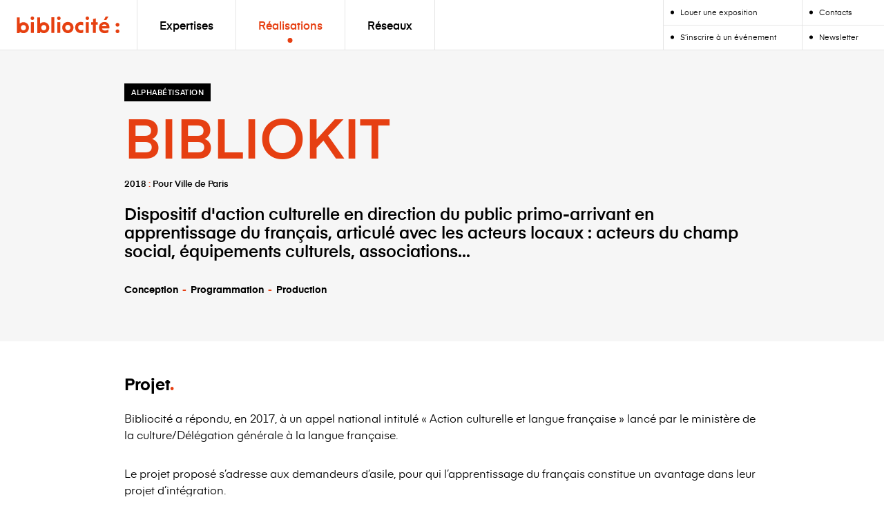

--- FILE ---
content_type: text/html; charset=UTF-8
request_url: https://bibliocite.fr/realisations/bibliokit/
body_size: 25507
content:
<!doctype html>
<html lang="fr-FR">

<head>
    <title>Bibliocité | BIBLIOKIT</title>

    <meta charset="UTF-8" />
    <meta name="viewport" content="width=device-width, initial-scale=1" />

    <link rel="profile" href="https://gmpg.org/xfn/11" />
    <link rel="shortcut icon" href="https://bibliocite.fr/app/themes/bibliocite/assets/img/favicon.png">

    <meta name='robots' content='index, follow, max-image-preview:large, max-snippet:-1, max-video-preview:-1' />

	<!-- This site is optimized with the Yoast SEO plugin v22.3 - https://yoast.com/wordpress/plugins/seo/ -->
	<meta name="description" content="Bibliocité a proposé un dispositif culturelle en direction du public primo-arrivant en apprentissage du français dans le cadre" />
	<link rel="canonical" href="https://bibliocite.fr/realisations/bibliokit/" />
	<meta property="og:locale" content="fr_FR" />
	<meta property="og:type" content="article" />
	<meta property="og:title" content="Bibliocité | BIBLIOKIT" />
	<meta property="og:description" content="Bibliocité a proposé un dispositif culturelle en direction du public primo-arrivant en apprentissage du français dans le cadre" />
	<meta property="og:url" content="https://bibliocite.fr/realisations/bibliokit/" />
	<meta property="og:site_name" content="Bibliocité" />
	<meta property="article:publisher" content="https://www.facebook.com/association.bibliocite/" />
	<meta property="article:modified_time" content="2021-05-10T12:15:15+00:00" />
	<meta property="og:image" content="https://bibliocite.fr/app/uploads/2019/09/Bibliokit-2.png" />
	<meta property="og:image:width" content="712" />
	<meta property="og:image:height" content="386" />
	<meta property="og:image:type" content="image/png" />
	<meta name="twitter:card" content="summary_large_image" />
	<meta name="twitter:site" content="@bibliocite" />
	<script type="application/ld+json" class="yoast-schema-graph">{"@context":"https://schema.org","@graph":[{"@type":"WebPage","@id":"https://bibliocite.fr/realisations/bibliokit/","url":"https://bibliocite.fr/realisations/bibliokit/","name":"Bibliocité | BIBLIOKIT","isPartOf":{"@id":"https://bibliocite.fr/#website"},"primaryImageOfPage":{"@id":"https://bibliocite.fr/realisations/bibliokit/#primaryimage"},"image":{"@id":"https://bibliocite.fr/realisations/bibliokit/#primaryimage"},"thumbnailUrl":"https://bibliocite.fr/app/uploads/2019/09/Bibliokit-2.png","datePublished":"2019-09-13T08:49:12+00:00","dateModified":"2021-05-10T12:15:15+00:00","description":"Bibliocité a proposé un dispositif culturelle en direction du public primo-arrivant en apprentissage du français dans le cadre","breadcrumb":{"@id":"https://bibliocite.fr/realisations/bibliokit/#breadcrumb"},"inLanguage":"fr-FR","potentialAction":[{"@type":"ReadAction","target":["https://bibliocite.fr/realisations/bibliokit/"]}]},{"@type":"ImageObject","inLanguage":"fr-FR","@id":"https://bibliocite.fr/realisations/bibliokit/#primaryimage","url":"https://bibliocite.fr/app/uploads/2019/09/Bibliokit-2.png","contentUrl":"https://bibliocite.fr/app/uploads/2019/09/Bibliokit-2.png","width":712,"height":386,"caption":"Bibliokit atelier"},{"@type":"BreadcrumbList","@id":"https://bibliocite.fr/realisations/bibliokit/#breadcrumb","itemListElement":[{"@type":"ListItem","position":1,"name":"Accueil","item":"https://bibliocite.fr/"},{"@type":"ListItem","position":2,"name":"Réalisations","item":"https://bibliocite.fr/realisations/"},{"@type":"ListItem","position":3,"name":"BIBLIOKIT"}]},{"@type":"WebSite","@id":"https://bibliocite.fr/#website","url":"https://bibliocite.fr/","name":"Bibliocité","description":"Paris Bibliothèques","publisher":{"@id":"https://bibliocite.fr/#organization"},"potentialAction":[{"@type":"SearchAction","target":{"@type":"EntryPoint","urlTemplate":"https://bibliocite.fr/?s={search_term_string}"},"query-input":"required name=search_term_string"}],"inLanguage":"fr-FR"},{"@type":"Organization","@id":"https://bibliocite.fr/#organization","name":"Bibliocité","url":"https://bibliocite.fr/","logo":{"@type":"ImageObject","inLanguage":"fr-FR","@id":"https://bibliocite.fr/#/schema/logo/image/","url":"https://www.bibliocite.fr/app/uploads/2019/10/Logo-Bibliocité.png","contentUrl":"https://www.bibliocite.fr/app/uploads/2019/10/Logo-Bibliocité.png","width":1280,"height":307,"caption":"Bibliocité"},"image":{"@id":"https://bibliocite.fr/#/schema/logo/image/"},"sameAs":["https://www.facebook.com/association.bibliocite/","https://twitter.com/bibliocite","https://www.youtube.com/channel/UC7HGZDk_tXulXcyw-dEZ2uQ"]}]}</script>
	<!-- / Yoast SEO plugin. -->


<link rel="preload" href="https://bibliocite.fr/app/b8c918c57d7aa1389ea7fbaf29b187e3.js?ver=b26baf101fec62cfdf36d90849e2f674" as="script" />
<link rel="preload" href="https://bibliocite.fr/app/564233ecad30cfe110035c0480c180b2.js?ver=e1a11a7f18945a2a957dcbe3cbb94422" as="script" />
<link rel="preload" href="https://bibliocite.fr/app/plugins/real-cookie-banner-pro/public/lib/animate.css/animate.min.css?ver=4.1.1" as="style" />
<script data-cfasync="false" type="text/javascript" defer src="https://bibliocite.fr/app/b8c918c57d7aa1389ea7fbaf29b187e3.js?ver=b26baf101fec62cfdf36d90849e2f674" id="real-cookie-banner-pro-vendor-real-cookie-banner-pro-banner-js"></script>
<script type="application/json" data-skip-moving="true" data-no-defer nitro-exclude data-alt-type="application/ld+json" data-dont-merge data-wpmeteor-nooptimize="true" data-cfasync="false" id="a7c3e7c387d4b932a4472a3ccb380e7ec1-js-extra">{"slug":"real-cookie-banner-pro","textDomain":"real-cookie-banner","version":"4.3.5","restUrl":"https:\/\/bibliocite.fr\/wp-json\/real-cookie-banner\/v1\/","restNamespace":"real-cookie-banner\/v1","restPathObfuscateOffset":"0fa7591a3beabd74e8dc462388b07b3a","restRoot":"https:\/\/bibliocite.fr\/wp-json\/","restQuery":{"_v":"4.3.5","_locale":"user"},"restNonce":"e36aef13ce","restRecreateNonceEndpoint":"https:\/\/bibliocite.fr\/wp\/wp-admin\/admin-ajax.php?action=rest-nonce","publicUrl":"https:\/\/bibliocite.fr\/app\/plugins\/real-cookie-banner-pro\/public\/","chunkFolder":"dist","chunksLanguageFolder":"https:\/\/bibliocite.fr\/app\/languages\/mo-cache\/real-cookie-banner-pro\/","chunks":{"chunk-config-tab-blocker.lite.js":["fr_FR-83d48f038e1cf6148175589160cda67e","fr_FR-8c055e13e6398b4c822e7452bc1c6a82","fr_FR-f7b84d9a88e9344c3defb33749e4006c","fr_FR-b558cba2c3922a86f2bd9e64cb57c46d"],"chunk-config-tab-blocker.pro.js":["fr_FR-ddf5ae983675e7b6eec2afc2d53654a2","fr_FR-e516a6866b9a31db231ab92dedaa8b29","fr_FR-4f76e19e02d79cbffe021f52eabc364f","fr_FR-051757f53baaf3c508c4f2a1a42e40ed"],"chunk-config-tab-consent.lite.js":["fr_FR-3823d7521a3fc2857511061e0d660408"],"chunk-config-tab-consent.pro.js":["fr_FR-9cb9ecf8c1e8ce14036b5f3a5e19f098","fr_FR-e516a6866b9a31db231ab92dedaa8b29"],"chunk-config-tab-cookies.lite.js":["fr_FR-1a51b37d0ef409906245c7ed80d76040","fr_FR-8c055e13e6398b4c822e7452bc1c6a82","fr_FR-f7b84d9a88e9344c3defb33749e4006c"],"chunk-config-tab-cookies.pro.js":["fr_FR-572ee75deed92e7a74abba4b86604687","fr_FR-e516a6866b9a31db231ab92dedaa8b29","fr_FR-4f76e19e02d79cbffe021f52eabc364f"],"chunk-config-tab-dashboard.lite.js":["fr_FR-f843c51245ecd2b389746275b3da66b6"],"chunk-config-tab-dashboard.pro.js":["fr_FR-ae5ae8f925f0409361cfe395645ac077"],"chunk-config-tab-import.lite.js":["fr_FR-66df94240f04843e5a208823e466a850"],"chunk-config-tab-import.pro.js":["fr_FR-e5fee6b51986d4ff7a051d6f6a7b076a"],"chunk-config-tab-licensing.lite.js":["fr_FR-e01f803e4093b19d6787901b9591b5a6"],"chunk-config-tab-licensing.pro.js":["fr_FR-4918ea9704f47c2055904e4104d4ffba"],"chunk-config-tab-scanner.lite.js":["fr_FR-b10b39f1099ef599835c729334e38429"],"chunk-config-tab-scanner.pro.js":["fr_FR-752a1502ab4f0bebfa2ad50c68ef571f"],"chunk-config-tab-settings.lite.js":["fr_FR-37978e0b06b4eb18b16164a2d9c93a2c","fr_FR-8c055e13e6398b4c822e7452bc1c6a82"],"chunk-config-tab-settings.pro.js":["fr_FR-e59d3dcc762e276255c8989fbd1f80e3"],"chunk-config-tab-tcf.lite.js":["fr_FR-4f658bdbf0aa370053460bc9e3cd1f69","fr_FR-8c055e13e6398b4c822e7452bc1c6a82","fr_FR-b558cba2c3922a86f2bd9e64cb57c46d"],"chunk-config-tab-tcf.pro.js":["fr_FR-e1e83d5b8a28f1f91f63b9de2a8b181a","fr_FR-e516a6866b9a31db231ab92dedaa8b29","fr_FR-051757f53baaf3c508c4f2a1a42e40ed"]},"others":{"customizeValuesBanner":{"layout":{"type":"banner","dialogMaxWidth":530,"dialogPosition":"middleCenter","dialogMargin":[0,0,0,0],"bannerPosition":"bottom","bannerMaxWidth":1024,"dialogBorderRadius":3,"borderRadius":5,"animationIn":"slideInUp","animationInDuration":500,"animationInOnlyMobile":true,"animationOut":"none","animationOutDuration":500,"animationOutOnlyMobile":true,"overlay":false,"overlayBg":"#000000","overlayBgAlpha":50,"overlayBlur":2},"decision":{"acceptAll":"button","acceptEssentials":"link","showCloseIcon":false,"acceptIndividual":"link","buttonOrder":"all,essential,save,individual","showGroups":false,"groupsFirstView":false,"saveButton":"always"},"design":{"bg":"#ffffff","textAlign":"left","linkTextDecoration":"underline","borderWidth":0,"borderColor":"#ffffff","fontSize":14,"fontColor":"#0a0a0a","fontInheritFamily":true,"fontFamily":"Arial, Helvetica, sans-serif","fontWeight":"normal","boxShadowEnabled":true,"boxShadowOffsetX":0,"boxShadowOffsetY":0,"boxShadowBlurRadius":1,"boxShadowSpreadRadius":0,"boxShadowColor":"#000000","boxShadowColorAlpha":20},"headerDesign":{"inheritBg":true,"bg":"#f4f4f4","inheritTextAlign":true,"textAlign":"center","padding":[17,20,15,20],"logo":"","logoRetina":"","logoMaxHeight":40,"logoPosition":"left","logoMargin":[5,15,5,15],"fontSize":20,"fontColor":"#0a0a0a","fontInheritFamily":true,"fontFamily":"Arial, Helvetica, sans-serif","fontWeight":"normal","borderWidth":1,"borderColor":"#f6f6f6"},"bodyDesign":{"padding":[15,20,5,20],"descriptionInheritFontSize":true,"descriptionFontSize":13,"dottedGroupsInheritFontSize":true,"dottedGroupsFontSize":13,"dottedGroupsBulletColor":"#15779b","teachingsInheritTextAlign":true,"teachingsTextAlign":"center","teachingsSeparatorActive":true,"teachingsSeparatorWidth":50,"teachingsSeparatorHeight":1,"teachingsSeparatorColor":"#000000","teachingsInheritFontSize":false,"teachingsFontSize":12,"teachingsInheritFontColor":false,"teachingsFontColor":"#757575","tcfStacksMargin":[10,0,5,0],"tcfStacksPadding":[5,10,5,10],"tcfStacksArrowType":"outlined","tcfStacksArrowColor":"#15779b","tcfStacksBg":"#ffffff","tcfStacksActiveBg":"#f9f9f9","tcfStacksHoverBg":"#efefef","tcfStacksBorderWidth":1,"tcfStacksBorderColor":"#efefef","tcfStacksTitleFontSize":12,"tcfStacksTitleFontColor":"#2b2b2b","tcfStacksTitleFontWeight":"normal","tcfStacksDescriptionMargin":[5,0,0,0],"tcfStacksDescriptionFontSize":12,"tcfStacksDescriptionFontColor":"#757575","tcfStacksDescriptionFontWeight":"normal","acceptAllOneRowLayout":false,"acceptAllPadding":[10,10,10,10],"acceptAllBg":"#e63f13","acceptAllTextAlign":"center","acceptAllFontSize":18,"acceptAllFontColor":"#ffffff","acceptAllFontWeight":"normal","acceptAllBorderWidth":0,"acceptAllBorderColor":"#000000","acceptAllHoverBg":"#b72100","acceptAllHoverFontColor":"#ffffff","acceptAllHoverBorderColor":"#000000","acceptEssentialsUseAcceptAll":false,"acceptEssentialsButtonType":"","acceptEssentialsPadding":[10,10,10,10],"acceptEssentialsBg":"#efefef","acceptEssentialsTextAlign":"center","acceptEssentialsFontSize":18,"acceptEssentialsFontColor":"#0a0a0a","acceptEssentialsFontWeight":"normal","acceptEssentialsBorderWidth":0,"acceptEssentialsBorderColor":"#000000","acceptEssentialsHoverBg":"#e8e8e8","acceptEssentialsHoverFontColor":"#888888","acceptEssentialsHoverBorderColor":"#000000","acceptIndividualPadding":[5,5,5,5],"acceptIndividualBg":"#ffffff","acceptIndividualTextAlign":"center","acceptIndividualFontSize":16,"acceptIndividualFontColor":"#0a0101","acceptIndividualFontWeight":"normal","acceptIndividualBorderWidth":0,"acceptIndividualBorderColor":"#000000","acceptIndividualHoverBg":"#ffffff","acceptIndividualHoverFontColor":"#888888","acceptIndividualHoverBorderColor":"#000000"},"footerDesign":{"poweredByLink":false,"inheritBg":false,"bg":"#fcfcfc","inheritTextAlign":true,"textAlign":"center","padding":[10,20,12,20],"fontSize":14,"fontColor":"#757474","fontInheritFamily":true,"fontFamily":"Arial, Helvetica, sans-serif","fontWeight":"normal","hoverFontColor":"#2b2b2b","borderWidth":1,"borderColor":"#efefef","languageSwitcher":"flags"},"texts":{"headline":"Pr\u00e9f\u00e9rences en mati\u00e8re de confidentialit\u00e9","description":"Nous utilisons des cookies et des technologies similaires sur notre site web et traitons vos donn\u00e9es personnelles (par exemple votre adresse IP) pour int\u00e9grer des m\u00e9dias de fournisseurs tiers ou pour analyser le trafic sur notre site web. Le traitement des donn\u00e9es peut \u00e9galement r\u00e9sulter de l'installation de cookies. Nous partageons ces donn\u00e9es avec des tiers que nous d\u00e9signons dans les param\u00e8tres de confidentialit\u00e9.<br \/><br \/>Le traitement des donn\u00e9es peut avoir lieu avec votre consentement ou sur la base d'un int\u00e9r\u00eat l\u00e9gitime, auquel vous pouvez vous opposer dans les param\u00e8tres de confidentialit\u00e9. Vous avez le droit de ne pas donner votre consentement et de le modifier ou de le r\u00e9voquer ult\u00e9rieurement. Pour plus d'informations sur l'utilisation de vos donn\u00e9es, veuillez consulter notre {{privacyPolicy}}politique de confidentialit\u00e9{{\/privacyPolicy}}.","acceptAll":"Accepter tout","acceptEssentials":"Continuer sans accepter","acceptIndividual":"Param\u00e9trer mes choix","poweredBy":"1","dataProcessingInUnsafeCountries":"Certains services traitent des donn\u00e9es \u00e0 caract\u00e8re personnel dans des pays tiers non s\u00e9curis\u00e9s. En acceptant d'utiliser ces services, vous consentez \u00e9galement au traitement de vos donn\u00e9es dans ces pays tiers non s\u00e9curis\u00e9s, conform\u00e9ment \u00e0 {{legalBasis}}. Cela implique le risque que vos donn\u00e9es soient trait\u00e9es par les autorit\u00e9s \u00e0 des fins de contr\u00f4le et de surveillance, peut-\u00eatre sans possibilit\u00e9 de recours juridique.","ageNoticeBanner":"Vous avez moins de {{minAge}} ans ? Dans ce cas, vous ne pouvez pas accepter les services facultatifs. Demandez \u00e0 vos parents ou \u00e0 vos tuteurs l\u00e9gaux d'accepter ces services avec vous.","ageNoticeBlocker":"Vous avez moins de {{minAge}} ans ? Malheureusement, vous n'\u00eates pas autoris\u00e9 \u00e0 accepter ce service pour visualiser ce contenu. Veuillez demander \u00e0 vos parents ou tuteurs d'accepter le service avec vous !","listServicesNotice":"En acceptant tous les services, vous autorisez le chargement de {{services}}. Ces services sont divis\u00e9s en groupes {{serviceGroups}} en fonction de leur finalit\u00e9 (appartenance marqu\u00e9e par des nombres en exposant).","listServicesLegitimateInterestNotice":"En outre, les {{services}} sont charg\u00e9s sur la base d'un int\u00e9r\u00eat l\u00e9gitime.","tcfStacksCustomName":"Services \u00e0 des fins diverses en dehors de la norme TCF","tcfStacksCustomDescription":"Les services qui ne partagent pas les consentements via la norme TCF, mais via d'autres technologies. Ceux-ci sont divis\u00e9s en plusieurs groupes en fonction de leur finalit\u00e9. Certains d'entre eux sont utilis\u00e9s sur la base d'un int\u00e9r\u00eat l\u00e9gitime (par exemple, la pr\u00e9vention des menaces), d'autres ne sont utilis\u00e9s qu'avec votre consentement. Les d\u00e9tails concernant les diff\u00e9rents groupes et les objectifs des services peuvent \u00eatre trouv\u00e9s dans les param\u00e8tres de confidentialit\u00e9 individuels.","consentForwardingExternalHosts":"Votre consentement s'applique \u00e9galement aux {{websites}}.","blockerHeadline":"{{name}} bloqu\u00e9 en raison des param\u00e8tres de confidentialit\u00e9","blockerLinkShowMissing":"Afficher tous les services pour lesquels vous devez encore donner votre accord","blockerLoadButton":"Accepter les services et charger le contenu","blockerAcceptInfo":"Le chargement du contenu bloqu\u00e9 modifiera vos param\u00e8tres de confidentialit\u00e9. Le contenu de ce service ne sera plus bloqu\u00e9 \u00e0 l'avenir."},"individualLayout":{"inheritDialogMaxWidth":false,"dialogMaxWidth":970,"inheritBannerMaxWidth":false,"bannerMaxWidth":1440,"descriptionTextAlign":"left"},"group":{"checkboxBg":"#f0f0f0","checkboxBorderWidth":1,"checkboxBorderColor":"#d2d2d2","checkboxActiveColor":"#ffffff","checkboxActiveBg":"#e63f12","checkboxActiveBorderColor":"#010a08","groupInheritBg":true,"groupBg":"#f4f4f4","groupPadding":[15,15,15,15],"groupSpacing":10,"groupBorderRadius":5,"groupBorderWidth":1,"groupBorderColor":"#f4f4f4","headlineFontSize":16,"headlineFontWeight":"normal","headlineFontColor":"#2b2b2b","descriptionFontSize":14,"descriptionFontColor":"#757575","linkColor":"#757575","linkHoverColor":"#2b2b2b"},"saveButton":{"useAcceptAll":true,"type":"button","padding":[10,10,10,10],"bg":"#efefef","textAlign":"center","fontSize":18,"fontColor":"#0a0a0a","fontWeight":"normal","borderWidth":0,"borderColor":"#000000","hoverBg":"#e8e8e8","hoverFontColor":"#000000","hoverBorderColor":"#000000"},"individualTexts":{"headline":"Pr\u00e9f\u00e9rences individuelles en mati\u00e8re de respect de la vie priv\u00e9e","description":"Nous utilisons des cookies et des technologies similaires sur notre site web et traitons vos donn\u00e9es personnelles (par exemple votre adresse IP), par exemple pour personnaliser le contenu et les publicit\u00e9s, pour int\u00e9grer des m\u00e9dias de fournisseurs tiers ou pour analyser le trafic sur notre site web. Le traitement des donn\u00e9es peut \u00e9galement r\u00e9sulter de l'installation de cookies. Nous partageons ces donn\u00e9es avec des tiers que nous d\u00e9signons dans les param\u00e8tres de confidentialit\u00e9.<br \/><br \/>Le traitement des donn\u00e9es peut avoir lieu avec votre consentement ou sur la base d'un int\u00e9r\u00eat l\u00e9gitime, auquel vous pouvez vous opposer dans les param\u00e8tres de confidentialit\u00e9. Vous avez le droit de ne pas donner votre consentement et de le modifier ou de le r\u00e9voquer ult\u00e9rieurement. Pour plus d'informations sur l'utilisation de vos donn\u00e9es, veuillez consulter notre {{privacyPolicy}}privacy policy{{\/privacyPolicy}}.<br \/><br \/>Vous trouverez ci-dessous un aper\u00e7u de tous les services utilis\u00e9s par ce site web. Vous pouvez consulter des informations d\u00e9taill\u00e9es sur chaque service et les accepter individuellement ou exercer votre droit d'opposition.","save":"Sauvegarder la s\u00e9lection","showMore":"Afficher les informations sur le service","hideMore":"Masquer les informations sur les services","postamble":""},"mobile":{"enabled":true,"maxHeight":400,"hideHeader":false,"alignment":"bottom","scalePercent":90,"scalePercentVertical":-50},"customCss":{"css":"","antiAdBlocker":"y"}},"isPro":true,"showProHints":false,"proUrl":"https:\/\/devowl.io\/go\/real-cookie-banner?source=rcb-lite","showLiteNotice":false,"languageSwitcher":[],"hasDynamicPreDecisions":false,"isLicensed":false,"isDevLicense":false,"multilingualSkipHTMLForTag":"","isCurrentlyInTranslationEditorPreview":false,"defaultLanguage":"","currentLanguage":"","activeLanguages":[],"context":"","userConsentCookieName":"real_cookie_banner-v:3_blog:1_path:026a9b9","revisionHash":"4e48978f4560ad7717fc58a6324d76fe","iso3166OneAlpha2":{"AF":"Afghanistan","ZA":"Afrique du Sud","AL":"Albanie","DZ":"Alg\u00e9rie","DE":"Allemagne","AD":"Andore","AO":"Angola","AI":"Anguilla","AQ":"Antarctique","AG":"Antigua-et-Barbuda","AN":"Antilles N\u00e9erlandaises","SA":"Arabie Saoudite","AR":"Argentine","AM":"Arm\u00e9nie","AW":"Aruba","AU":"Australie","AT":"Autriche","AZ":"Azerba\u00efdjan","BS":"Bahamas","BH":"Bahre\u00efn","BD":"Bangladesh","BB":"Barbade","BE":"Belgique","BZ":"Belize","BJ":"Benin","BM":"Bermude","BT":"Bhoutan","MM":"Birmanie","BY":"Bi\u00e9lorussie","BO":"Bolivie","BA":"Bosnie et Herz\u00e9govine","BW":"Botswana","BN":"Brunei Darussalam","BR":"Br\u00e9sil","BG":"Bulgarie","BF":"Burkina Faso","BI":"Burundi","KH":"Cambodge","CM":"Cameroun","CA":"Canada","CV":"Cap Vert","CL":"Chili","CN":"Chine","CY":"Chypre","CO":"Colombie","CG":"Congo","CD":"Congo, R\u00e9publique D\u00e9mocratique","KR":"Cor\u00e9e","KP":"Cor\u00e9e du Nord","CR":"Costa Rica","CI":"Cote D'Ivoire","HR":"Croatie","CU":"Cuba","DK":"Danemark","DJ":"Djibouti","ER":"Erythr\u00e9e","ES":"Espagne","EE":"Estonie","FM":"Etats F\u00e9d\u00e9r\u00e9s de Micron\u00e9sie","FJ":"Fidji","FI":"Finlande","FR":"France","RU":"F\u00e9d\u00e9ration de Russie","GA":"Gabon","GM":"Gambie","GH":"Ghana","GI":"Gibraltar","GD":"Grenade","GL":"Groenland","GR":"Gr\u00e8ce","GP":"Guadeloupe","GU":"Guam","GT":"Guatemala","GG":"Guernesey","GN":"Guin\u00e9e","GQ":"Guin\u00e9e \u00e9quatoriale","GW":"Guin\u00e9e-Bissau","GY":"Guyane","GF":"Guyane fran\u00e7aise","GS":"G\u00e9orgie du Sud et \u00eeles Sandwich.","HT":"Ha\u00efti","HN":"Honduras","HK":"Hong Kong","HU":"Hongrie","IN":"Inde","ID":"Indon\u00e9sie","IQ":"Irak","IE":"Irlande","IS":"Islande","IL":"Isra\u00ebl","IT":"Italie","LY":"Jamahiriya Arabe Libyenne","JM":"Jama\u00efque","JP":"Japon","JE":"Jersey","JO":"Jordanie","KZ":"Kazakhstan","KE":"Kenya","KG":"Kirghizistan","KI":"Kiribati","KW":"Kowe\u00eft","CX":"L'\u00eele de Christmas","DM":"La Dominique","GE":"La G\u00e9orgie","SV":"Le Salvador","KM":"Les Comores","AS":"Les Samoa am\u00e9ricaines","LS":"Lesotho","LV":"Lettonie","LB":"Liban","LR":"Lib\u00e9ria","LI":"Liechtenstein","LT":"Lituanie","LU":"Luxembourg","MO":"Macao","MK":"Mac\u00e9doine","MG":"Madagascar","MY":"Malaisie","MW":"Malawi","MV":"Maldives","ML":"Mali","MT":"Malte","MA":"Maroc","MQ":"Martinique","MU":"Maurice","MR":"Mauritanie","YT":"Mayotte","MX":"Mexique","MD":"Moldavie","MC":"Monaco","MN":"Mongolie","MS":"Montserrat","ME":"Mont\u00e9n\u00e9gro","MZ":"Mozambique","NA":"Namibie","NR":"Nauru","NI":"Nicaragua","NE":"Niger","NG":"Nig\u00e9ria","NU":"Niue","NO":"Norv\u00e8ge","NC":"Nouvelle-Cal\u00e9donie","NZ":"Nouvelle-Z\u00e9lande","NP":"N\u00e9pal","OM":"Oman","UG":"Ouganda","UZ":"Ouzb\u00e9kistan","PK":"Pakistan","PW":"Palau","PA":"Panama","PG":"Papouasie-Nouvelle-Guin\u00e9e","PY":"Paraguay","NL":"Pays-Bas","PH":"Philippines","PN":"Pitcairn","PL":"Pologne","PF":"Polyn\u00e9sie fran\u00e7aise","PR":"Porto Rico","PT":"Portugal","PE":"P\u00e9rou","QA":"Qatar","RO":"Roumanie","GB":"Royaume-Uni","RW":"Rwanda","SY":"R\u00e9publique Arabe Syrienne","LA":"R\u00e9publique D\u00e9mocratique Populaire Lao","IR":"R\u00e9publique Islamique d'Iran","CZ":"R\u00e9publique Tch\u00e8que","CF":"R\u00e9publique centrafricaine","DO":"R\u00e9publique dominicaine","RE":"R\u00e9union","EH":"Sahara occidental","BL":"Saint Barth\u00e9lemy","MF":"Saint Martin","PM":"Saint Pierre et Miquelon","KN":"Saint-Kitts-et-Nevis","SM":"Saint-Marin","VA":"Saint-Si\u00e8ge (\u00c9tat de la Cit\u00e9 du Vatican)","VC":"Saint-Vincent-et-les-Grenadines","SH":"Sainte-H\u00e9l\u00e8ne","LC":"Sainte-Lucie","WS":"Samoa","ST":"Sao Tom\u00e9-et-Principe","RS":"Serbie","SC":"Seychelles","SL":"Sierra Leone","SG":"Singapour","SK":"Slovaquie","SI":"Slov\u00e9nie","SO":"Somalie","SD":"Soudan","LK":"Sri Lanka","CH":"Suisse","SR":"Suriname","SE":"Su\u00e8de","SJ":"Svalbard et Jan Mayen","SZ":"Swaziland","SN":"S\u00e9n\u00e9gal","TJ":"Tadjikistan","TZ":"Tanzanie","TW":"Ta\u00efwan","TD":"Tchad","TF":"Terres australes et antarctiques fran\u00e7aises","PS":"Territoire Palestinien Occup\u00e9","IO":"Territoire britannique de l'oc\u00e9an Indien","TH":"Tha\u00eflande","TL":"Timor-Leste","TG":"Togo","TK":"Tokelau","TO":"Tonga","TT":"Trinit\u00e9-et-Tobago","TN":"Tunisie","TM":"Turkm\u00e9nistan","TR":"Turquie","TV":"Tuvalu","UA":"Ukraine","UY":"Uruguay","VU":"Vanuatu","VE":"Venezuela","VN":"Vietnam","WF":"Wallis et Futuna","YE":"Y\u00e9men","ZM":"Zambie","ZW":"Zimbabwe","EG":"\u00c9gypte","AE":"\u00c9mirats arabes unis","EC":"\u00c9quateur","US":"\u00c9tats-Unis","ET":"\u00c9thiopie","BV":"\u00cele Bouvet","HM":"\u00cele Heard et \u00eeles Mcdonald","NF":"\u00cele Norfolk","IM":"\u00cele de Man","AX":"\u00celes Aland","KY":"\u00celes Ca\u00efmans","CC":"\u00celes Cocos (Keeling)","CK":"\u00celes Cook","FK":"\u00celes Falkland (Malvinas)","FO":"\u00celes F\u00e9ro\u00e9","MP":"\u00celes Mariannes du Nord","MH":"\u00celes Marshall","UM":"\u00celes P\u00e9riph\u00e9riques des \u00c9tats-Unis","SB":"\u00celes Salomon","TC":"\u00celes Turks et Caicos","VG":"\u00celes Vierges britanniques","VI":"\u00celes Vierges, \u00c9tats-Unis"},"isTcf":false,"isPreventPreDecision":false,"isAcceptAllForBots":true,"isRespectDoNotTrack":true,"isDataProcessingInUnsafeCountries":false,"dataProcessingInUnsafeCountriesSafeCountries":["AT","BE","BG","HR","CY","CZ","DK","EE","FI","FR","DE","GR","HU","IE","IS","IT","LI","LV","LT","LU","MT","NL","NO","PL","PT","RO","SK","SI","ES","SE","AD","AR","CA","FO","GG","IL","IM","JP","JE","NZ","KR","CH","GB","UY","US"],"isAgeNotice":true,"ageNoticeAgeLimit":15,"isListServicesNotice":true,"setCookiesViaManager":"none","territorialLegalBasis":["gdpr-eprivacy"],"essentialGroup":"essentiel","groups":[{"id":146,"name":"Essentiel","slug":"essentiel","description":"Les services essentiels sont n\u00e9cessaires \u00e0 la fonctionnalit\u00e9 de base du site web. Ils ne contiennent que des services techniquement n\u00e9cessaires. Il n'est pas possible de s'opposer \u00e0 ces services.","items":[{"id":9151,"name":"Real Cookie Banner","purpose":"Real Cookie Banner demande aux visiteurs du site web leur consentement pour installer des cookies et traiter des donn\u00e9es personnelles. A cette fin, un UUID (identification pseudonyme de l'utilisateur) est attribu\u00e9 \u00e0 chaque visiteur du site web, qui est valable jusqu'\u00e0 l'expiration du cookie pour m\u00e9moriser le consentement. Les cookies sont utilis\u00e9s pour tester si les cookies peuvent \u00eatre install\u00e9s, pour stocker la r\u00e9f\u00e9rence au consentement document\u00e9, pour stocker quels services de quels groupes de services le visiteur a consenti, et, si le consentement est obtenu dans le cadre de 'Transparency & Consent Framework' (TCF), pour stocker le consentement dans les partenaires TCF, les objectifs, les objectifs sp\u00e9ciaux, les caract\u00e9ristiques et les caract\u00e9ristiques sp\u00e9ciales. Dans le cadre de l'obligation de divulgation conform\u00e9ment au RGPD, le consentement recueilli est enti\u00e8rement document\u00e9. Cela inclut, outre les services et groupes de services auxquels le visiteur a consenti, et si le consentement est obtenu conform\u00e9ment \u00e0 la norme TCF, \u00e0 quels partenaires TCF, finalit\u00e9s et caract\u00e9ristiques le visiteur a consenti, tous les param\u00e8tres de la banni\u00e8re de cookies au moment du consentement ainsi que les circonstances techniques (par exemple, la taille de la zone affich\u00e9e au moment du consentement) et les interactions de l'utilisateur (par exemple, cliquer sur des boutons) qui ont conduit au consentement. Le consentement est recueilli une fois par langue.","providerContact":{"phone":"","email":"","link":""},"isProviderCurrentWebsite":true,"provider":"","uniqueName":"","isEmbeddingOnlyExternalResources":false,"legalBasis":"legal-requirement","dataProcessingInCountries":[],"dataProcessingInCountriesSpecialTreatments":[],"technicalDefinitions":[{"type":"http","name":"real_cookie_banner*","host":".bibliocite.fr","duration":365,"durationUnit":"d","isSessionDuration":false},{"type":"http","name":"real_cookie_banner*-tcf","host":".bibliocite.fr","duration":365,"durationUnit":"d","isSessionDuration":false},{"type":"http","name":"real_cookie_banner-test","host":".bibliocite.fr","duration":365,"durationUnit":"d","isSessionDuration":false}],"codeDynamics":[],"providerPrivacyPolicyUrl":"","providerLegalNoticeUrl":"","tagManagerOptInEventName":"","tagManagerOptOutEventName":"","codeOptIn":"","executeCodeOptInWhenNoTagManagerConsentIsGiven":false,"codeOptOut":"","executeCodeOptOutWhenNoTagManagerConsentIsGiven":false,"deleteTechnicalDefinitionsAfterOptOut":false,"codeOnPageLoad":"","presetId":"real-cookie-banner"}]},{"id":147,"name":"Fonctionnel","slug":"fonctionnel","description":"Les services fonctionnels sont n\u00e9cessaires pour fournir des caract\u00e9ristiques allant au-del\u00e0 de la fonctionnalit\u00e9 essentielle, telles que des polices plus jolies, la lecture de vid\u00e9os ou des caract\u00e9ristiques interactives du web 2.0. Les contenus provenant, par exemple, de plateformes vid\u00e9o et de plateformes de m\u00e9dias sociaux sont bloqu\u00e9s par d\u00e9faut et peuvent faire l'objet d'un consentement. Si le service est accept\u00e9, ce contenu est charg\u00e9 automatiquement sans autre consentement manuel.","items":[{"id":9156,"name":"YouTube","purpose":"YouTube enables the embedding of content published on youtube.com into websites to enhance the website with videos. This requires processing the user\u2019s IP-address and metadata. Cookies or cookie-like technologies can be stored and read. These can contain personal data and technical data like user IDs, consent, settings of the video player, connected devices, interactions with the service, push notifications and used account. This data can be used to collect visited websites, detailed statistics about user behavior, and it can be used to improve the services of Google. It can also be used for profiling, e.g. to provide you with personalized services, such as ads based on your interests or recommendations. This data may be linked by Google to the data of users logged in on the websites of Google (e.g. youtube.com and google.com). Google provides personal information to their affiliates and other trusted businesses or persons to process it for them, based on Google's instructions and in compliance with Google's privacy policy.","providerContact":{"phone":"+1 650 253 0000","email":"dpo-google@google.com","link":"https:\/\/support.google.com\/"},"isProviderCurrentWebsite":false,"provider":"Google Ireland Limited, Gordon House, Barrow Street, Dublin 4, Ireland","uniqueName":"youtube","isEmbeddingOnlyExternalResources":false,"legalBasis":"consent","dataProcessingInCountries":["US","IE","CL","NL","BE","FI","DK","TW","JP","SG","BR","GB","FR","DE","PL","ES","IT","CH","IL","KR","IN","HK","AU","QA"],"dataProcessingInCountriesSpecialTreatments":["provider-is-self-certified-trans-atlantic-data-privacy-framework"],"technicalDefinitions":[{"language":"en","purpose":null,"id":1894,"type":"http","name":"SIDCC","host":".google.com","duration":1,"durationUnit":"y","isSessionDuration":false,"orderPosition":0},{"language":"en","purpose":null,"id":1895,"type":"http","name":"NID","host":".google.com","duration":6,"durationUnit":"mo","isSessionDuration":false,"orderPosition":1},{"language":"en","purpose":null,"id":1896,"type":"http","name":"SIDCC","host":".youtube.com","duration":1,"durationUnit":"y","isSessionDuration":false,"orderPosition":2},{"language":"en","purpose":null,"id":1897,"type":"http","name":"YSC","host":".youtube.com","duration":0,"durationUnit":"y","isSessionDuration":true,"orderPosition":3},{"language":"en","purpose":null,"id":1898,"type":"http","name":"VISITOR_INFO1_LIVE","host":".youtube.com","duration":6,"durationUnit":"mo","isSessionDuration":false,"orderPosition":4},{"language":"en","purpose":null,"id":1899,"type":"http","name":"PREF","host":".youtube.com","duration":1,"durationUnit":"y","isSessionDuration":false,"orderPosition":5},{"language":"en","purpose":null,"id":1900,"type":"http","name":"LOGIN_INFO","host":".youtube.com","duration":13,"durationUnit":"mo","isSessionDuration":false,"orderPosition":6},{"language":"en","purpose":null,"id":1901,"type":"http","name":"CONSENT","host":".youtube.com","duration":9,"durationUnit":"mo","isSessionDuration":false,"orderPosition":7},{"language":"en","purpose":null,"id":1902,"type":"http","name":"CONSENT","host":".google.com","duration":9,"durationUnit":"mo","isSessionDuration":false,"orderPosition":8},{"language":"en","purpose":null,"id":1952,"type":"http","name":"__Secure-3PAPISID","host":".google.com","duration":13,"durationUnit":"mo","isSessionDuration":false,"orderPosition":58},{"language":"en","purpose":null,"id":1953,"type":"http","name":"SAPISID","host":".google.com","duration":13,"durationUnit":"mo","isSessionDuration":false,"orderPosition":59},{"language":"en","purpose":null,"id":1954,"type":"http","name":"APISID","host":".google.com","duration":13,"durationUnit":"mo","isSessionDuration":false,"orderPosition":60},{"language":"en","purpose":null,"id":1955,"type":"http","name":"HSID","host":".google.com","duration":13,"durationUnit":"mo","isSessionDuration":false,"orderPosition":61},{"language":"en","purpose":null,"id":1956,"type":"http","name":"__Secure-3PSID","host":".google.com","duration":13,"durationUnit":"mo","isSessionDuration":false,"orderPosition":62},{"language":"en","purpose":null,"id":1957,"type":"http","name":"__Secure-3PAPISID","host":".youtube.com","duration":13,"durationUnit":"mo","isSessionDuration":false,"orderPosition":63},{"language":"en","purpose":null,"id":1958,"type":"http","name":"SAPISID","host":".youtube.com","duration":13,"durationUnit":"mo","isSessionDuration":false,"orderPosition":64},{"language":"en","purpose":null,"id":1959,"type":"http","name":"HSID","host":".youtube.com","duration":13,"durationUnit":"mo","isSessionDuration":false,"orderPosition":65},{"language":"en","purpose":null,"id":1960,"type":"http","name":"SSID","host":".google.com","duration":13,"durationUnit":"mo","isSessionDuration":false,"orderPosition":66},{"language":"en","purpose":null,"id":1961,"type":"http","name":"SID","host":".google.com","duration":13,"durationUnit":"mo","isSessionDuration":false,"orderPosition":67},{"language":"en","purpose":null,"id":1962,"type":"http","name":"SSID","host":".youtube.com","duration":13,"durationUnit":"mo","isSessionDuration":false,"orderPosition":68},{"language":"en","purpose":null,"id":1963,"type":"http","name":"APISID","host":".youtube.com","duration":13,"durationUnit":"mo","isSessionDuration":false,"orderPosition":69},{"language":"en","purpose":null,"id":1964,"type":"http","name":"__Secure-3PSID","host":".youtube.com","duration":13,"durationUnit":"mo","isSessionDuration":false,"orderPosition":70},{"language":"en","purpose":null,"id":1965,"type":"http","name":"SID","host":".youtube.com","duration":13,"durationUnit":"mo","isSessionDuration":false,"orderPosition":71},{"language":"en","purpose":null,"id":3295,"type":"http","name":"OTZ","host":"www.google.com","duration":1,"durationUnit":"d","isSessionDuration":false,"orderPosition":9},{"language":"en","purpose":null,"id":3296,"type":"http","name":"IDE","host":".doubleclick.net","duration":9,"durationUnit":"mo","isSessionDuration":false,"orderPosition":10},{"language":"en","purpose":null,"id":3297,"type":"http","name":"SOCS","host":".youtube.com","duration":9,"durationUnit":"mo","isSessionDuration":false,"orderPosition":11},{"language":"en","purpose":null,"id":3298,"type":"http","name":"SOCS","host":".google.com","duration":9,"durationUnit":"mo","isSessionDuration":false,"orderPosition":12},{"language":"en","purpose":null,"id":3299,"type":"local","name":"yt-remote-device-id","host":"https:\/\/www.youtube.com","duration":1,"durationUnit":"y","isSessionDuration":false,"orderPosition":13},{"language":"en","purpose":null,"id":3300,"type":"local","name":"yt-player-headers-readable","host":"https:\/\/www.youtube.com","duration":1,"durationUnit":"y","isSessionDuration":false,"orderPosition":14},{"language":"en","purpose":null,"id":3301,"type":"local","name":"ytidb::LAST_RESULT_ENTRY_KEY","host":"https:\/\/www.youtube.com","duration":1,"durationUnit":"y","isSessionDuration":false,"orderPosition":15},{"language":"en","purpose":null,"id":3302,"type":"local","name":"yt-fullerscreen-edu-button-shown-count","host":"https:\/\/www.youtube.com","duration":1,"durationUnit":"y","isSessionDuration":false,"orderPosition":16},{"language":"en","purpose":null,"id":3303,"type":"local","name":"yt-remote-connected-devices","host":"https:\/\/www.youtube.com","duration":1,"durationUnit":"y","isSessionDuration":false,"orderPosition":17},{"language":"en","purpose":null,"id":3304,"type":"local","name":"yt-player-bandwidth","host":"https:\/\/www.youtube.com","duration":1,"durationUnit":"y","isSessionDuration":false,"orderPosition":18},{"language":"en","purpose":null,"id":3305,"type":"indexedDb","name":"LogsDatabaseV2:*||","host":"https:\/\/www.youtube.com","duration":1,"durationUnit":"y","isSessionDuration":false,"orderPosition":19},{"language":"en","purpose":null,"id":3306,"type":"indexedDb","name":"ServiceWorkerLogsDatabase","host":"https:\/\/www.youtube.com","duration":1,"durationUnit":"y","isSessionDuration":false,"orderPosition":20},{"language":"en","purpose":null,"id":3307,"type":"indexedDb","name":"YtldbMeta","host":"https:\/\/www.youtube.com","duration":1,"durationUnit":"y","isSessionDuration":false,"orderPosition":21},{"language":"en","purpose":null,"id":3308,"type":"http","name":"__Secure-YEC","host":".youtube.com","duration":1,"durationUnit":"y","isSessionDuration":false,"orderPosition":22},{"language":"en","purpose":null,"id":3309,"type":"http","name":"test_cookie","host":".doubleclick.net","duration":1,"durationUnit":"d","isSessionDuration":false,"orderPosition":23},{"language":"en","purpose":null,"id":3310,"type":"local","name":"yt-player-quality","host":"https:\/\/www.youtube.com","duration":1,"durationUnit":"y","isSessionDuration":false,"orderPosition":24},{"language":"en","purpose":null,"id":3311,"type":"local","name":"yt-player-performance-cap","host":"https:\/\/www.youtube.com","duration":1,"durationUnit":"y","isSessionDuration":false,"orderPosition":25},{"language":"en","purpose":null,"id":3312,"type":"local","name":"yt-player-volume","host":"https:\/\/www.youtube.com","duration":1,"durationUnit":"y","isSessionDuration":false,"orderPosition":26},{"language":"en","purpose":null,"id":3313,"type":"indexedDb","name":"PersistentEntityStoreDb:*||","host":"https:\/\/www.youtube.com","duration":1,"durationUnit":"y","isSessionDuration":false,"orderPosition":27},{"language":"en","purpose":null,"id":3314,"type":"indexedDb","name":"yt-idb-pref-storage:*||","host":"https:\/\/www.youtube.com","duration":1,"durationUnit":"y","isSessionDuration":false,"orderPosition":28},{"language":"en","purpose":null,"id":3315,"type":"local","name":"yt.innertube::nextId","host":"https:\/\/www.youtube.com","duration":1,"durationUnit":"y","isSessionDuration":false,"orderPosition":29},{"language":"en","purpose":null,"id":3316,"type":"local","name":"yt.innertube::requests","host":"https:\/\/www.youtube.com","duration":1,"durationUnit":"y","isSessionDuration":false,"orderPosition":30},{"language":"en","purpose":null,"id":3317,"type":"local","name":"yt-html5-player-modules::subtitlesModuleData::module-enabled","host":"https:\/\/www.youtube.com","duration":1,"durationUnit":"y","isSessionDuration":false,"orderPosition":31},{"language":"en","purpose":null,"id":3318,"type":"session","name":"yt-remote-session-app","host":"https:\/\/www.youtube.com","duration":1,"durationUnit":"y","isSessionDuration":false,"orderPosition":32},{"language":"en","purpose":null,"id":3319,"type":"session","name":"yt-remote-cast-installed","host":"https:\/\/www.youtube.com","duration":1,"durationUnit":"y","isSessionDuration":false,"orderPosition":33},{"language":"en","purpose":null,"id":3320,"type":"session","name":"yt-player-volume","host":"https:\/\/www.youtube.com","duration":1,"durationUnit":"y","isSessionDuration":false,"orderPosition":34},{"language":"en","purpose":null,"id":3321,"type":"session","name":"yt-remote-session-name","host":"https:\/\/www.youtube.com","duration":1,"durationUnit":"y","isSessionDuration":false,"orderPosition":35},{"language":"en","purpose":null,"id":3322,"type":"session","name":"yt-remote-cast-available","host":"https:\/\/www.youtube.com","duration":1,"durationUnit":"y","isSessionDuration":false,"orderPosition":36},{"language":"en","purpose":null,"id":3323,"type":"session","name":"yt-remote-fast-check-period","host":"https:\/\/www.youtube.com","duration":1,"durationUnit":"y","isSessionDuration":false,"orderPosition":37},{"language":"en","purpose":null,"id":3324,"type":"local","name":"*||::yt-player::yt-player-lv","host":"https:\/\/www.youtube.com","duration":1,"durationUnit":"y","isSessionDuration":false,"orderPosition":38},{"language":"en","purpose":null,"id":3325,"type":"indexedDb","name":"swpushnotificationsdb","host":"https:\/\/www.youtube.com","duration":1,"durationUnit":"y","isSessionDuration":false,"orderPosition":39},{"language":"en","purpose":null,"id":3326,"type":"indexedDb","name":"yt-player-local-media:*||","host":"https:\/\/www.youtube.com","duration":1,"durationUnit":"y","isSessionDuration":false,"orderPosition":40},{"language":"en","purpose":null,"id":3327,"type":"indexedDb","name":"yt-it-response-store:*||","host":"https:\/\/www.youtube.com","duration":1,"durationUnit":"y","isSessionDuration":false,"orderPosition":41},{"language":"en","purpose":null,"id":3328,"type":"http","name":"__HOST-GAPS","host":"accounts.google.com","duration":13,"durationUnit":"mo","isSessionDuration":false,"orderPosition":42},{"language":"en","purpose":null,"id":3329,"type":"http","name":"OTZ","host":"accounts.google.com","duration":1,"durationUnit":"d","isSessionDuration":false,"orderPosition":43},{"language":"en","purpose":null,"id":3330,"type":"http","name":"__Secure-1PSIDCC","host":".google.com","duration":1,"durationUnit":"y","isSessionDuration":false,"orderPosition":44},{"language":"en","purpose":null,"id":3331,"type":"http","name":"__Secure-1PAPISID","host":".google.com","duration":1,"durationUnit":"y","isSessionDuration":false,"orderPosition":45},{"language":"en","purpose":null,"id":3332,"type":"http","name":"__Secure-3PSIDCC","host":".youtube.com","duration":1,"durationUnit":"y","isSessionDuration":false,"orderPosition":46},{"language":"en","purpose":null,"id":3333,"type":"http","name":"__Secure-1PAPISID","host":".youtube.com","duration":13,"durationUnit":"mo","isSessionDuration":false,"orderPosition":47},{"language":"en","purpose":null,"id":3334,"type":"http","name":"__Secure-1PSID","host":".youtube.com","duration":13,"durationUnit":"mo","isSessionDuration":false,"orderPosition":48},{"language":"en","purpose":null,"id":3335,"type":"http","name":"__Secure-3PSIDCC","host":".google.com","duration":1,"durationUnit":"y","isSessionDuration":false,"orderPosition":49},{"language":"en","purpose":null,"id":3336,"type":"http","name":"__Secure-ENID","host":".google.com","duration":1,"durationUnit":"y","isSessionDuration":false,"orderPosition":50},{"language":"en","purpose":null,"id":3337,"type":"http","name":"AEC","host":".google.com","duration":6,"durationUnit":"mo","isSessionDuration":false,"orderPosition":51},{"language":"en","purpose":null,"id":3338,"type":"http","name":"__Secure-1PSID","host":".google.com","duration":13,"durationUnit":"mo","isSessionDuration":false,"orderPosition":52},{"language":"en","purpose":null,"id":3339,"type":"indexedDb","name":"ytGefConfig:*||","host":"https:\/\/www.youtube.com","duration":1,"durationUnit":"y","isSessionDuration":false,"orderPosition":53},{"language":"en","purpose":null,"id":3340,"type":"http","name":"__Host-3PLSID","host":"accounts.google.com","duration":13,"durationUnit":"mo","isSessionDuration":false,"orderPosition":54},{"language":"en","purpose":null,"id":3341,"type":"http","name":"LSID","host":"accounts.google.com","duration":13,"durationUnit":"mo","isSessionDuration":false,"orderPosition":55},{"language":"en","purpose":null,"id":3342,"type":"http","name":"ACCOUNT_CHOOSER","host":"accounts.google.com","duration":13,"durationUnit":"mo","isSessionDuration":false,"orderPosition":56},{"language":"en","purpose":null,"id":3343,"type":"http","name":"__Host-1PLSID","host":"accounts.google.com","duration":13,"durationUnit":"mo","isSessionDuration":false,"orderPosition":57}],"codeDynamics":[],"providerPrivacyPolicyUrl":"https:\/\/policies.google.com\/privacy","providerLegalNoticeUrl":"","tagManagerOptInEventName":"","tagManagerOptOutEventName":"","codeOptIn":"","executeCodeOptInWhenNoTagManagerConsentIsGiven":false,"codeOptOut":"","executeCodeOptOutWhenNoTagManagerConsentIsGiven":false,"deleteTechnicalDefinitionsAfterOptOut":false,"codeOnPageLoad":"","presetId":"youtube"},{"id":9154,"name":"X (anciennement Twitter)","purpose":"X permet l'int\u00e9gration de contenus tels que des tweets ou des chronologies, ainsi que d'autres possibilit\u00e9s d'interaction telles que des boutons de partage de X.com directement dans des sites Web. Cela n\u00e9cessite le traitement de l\u2019adresse IP et des m\u00e9tadonn\u00e9es de l\u2019utilisateur. Des cookies ou des technologies similaires peuvent \u00eatre stock\u00e9s et lus. Ceux-ci peuvent contenir des donn\u00e9es personnelles et des donn\u00e9es techniques telles que des identifiants d'utilisateur (\u00e9galement pour les utilisateurs non X), des groupes d'int\u00e9r\u00eat, des consentements, des jetons de s\u00e9curit\u00e9, le site Web d'o\u00f9 vous venez, les interactions avec le service et le compte utilis\u00e9. Ces donn\u00e9es peuvent \u00eatre utilis\u00e9es pour collecter les sites Web visit\u00e9s, des statistiques d\u00e9taill\u00e9es sur le comportement des utilisateurs et peuvent \u00eatre utilis\u00e9es pour am\u00e9liorer les services de X. Ces donn\u00e9es peuvent \u00eatre li\u00e9es aux donn\u00e9es des utilisateurs enregistr\u00e9s sur X.com. Les annonceurs peuvent tirer des informations de votre engagement avec leurs publicit\u00e9s sur ou hors de X. Par exemple, si vous cliquez sur un lien externe ou une publicit\u00e9 sur un service de X, cet annonceur ou op\u00e9rateur de site Web pourrait comprendre que vous venez de X, ainsi que d'autres. les informations associ\u00e9es \u00e0 l'annonce sur laquelle vous avez cliqu\u00e9, telles que les caract\u00e9ristiques du public qu'elle \u00e9tait cens\u00e9e atteindre et d'autres identifiants g\u00e9n\u00e9r\u00e9s par X pour cette annonce. X fournit des informations personnelles \u00e0 ses soci\u00e9t\u00e9s affili\u00e9es, fournisseurs de services et annonceurs.","providerContact":{"phone":"","email":"","link":"https:\/\/help.x.com\/"},"isProviderCurrentWebsite":false,"provider":"Twitter International Unlimited Company, One Cumberland Place, Fenian Street, Dublin 2, D02 AX07, Ireland","uniqueName":"twitter-tweet","isEmbeddingOnlyExternalResources":false,"legalBasis":"consent","dataProcessingInCountries":["US","IE","AR","AU","AT","BE","BR","BG","CA","CL","HK","CO","DK","FI","FR","DE","GH","IN","IT","JP","KE","KR","MY","NL","NZ","NO","PE","PH","PT","SG","ZA","ES","SE","TH","AE","GB"],"dataProcessingInCountriesSpecialTreatments":[],"technicalDefinitions":[{"language":"en","purpose":null,"id":2116,"type":"http","name":"_twitter_sess","host":".twitter.com","duration":0,"durationUnit":"y","isSessionDuration":true,"orderPosition":0},{"language":"en","purpose":null,"id":2117,"type":"http","name":"_gid","host":".twitter.com","duration":1,"durationUnit":"d","isSessionDuration":false,"orderPosition":1},{"language":"en","purpose":null,"id":2118,"type":"http","name":"gt","host":".twitter.com","duration":1,"durationUnit":"h","isSessionDuration":false,"orderPosition":2},{"language":"en","purpose":null,"id":2119,"type":"http","name":"ct0","host":".twitter.com","duration":13,"durationUnit":"mo","isSessionDuration":false,"orderPosition":3},{"language":"en","purpose":null,"id":2120,"type":"http","name":"guest_id","host":".twitter.com","duration":13,"durationUnit":"mo","isSessionDuration":false,"orderPosition":4},{"language":"en","purpose":null,"id":2121,"type":"http","name":"personalization_id","host":".twitter.com","duration":13,"durationUnit":"mo","isSessionDuration":false,"orderPosition":5},{"language":"en","purpose":null,"id":2122,"type":"http","name":"twid","host":".twitter.com","duration":1,"durationUnit":"y","isSessionDuration":false,"orderPosition":6},{"language":"en","purpose":null,"id":2123,"type":"http","name":"auth_token","host":".twitter.com","duration":13,"durationUnit":"mo","isSessionDuration":false,"orderPosition":7},{"language":"en","purpose":null,"id":2124,"type":"http","name":"kdt","host":".twitter.com","duration":13,"durationUnit":"mo","isSessionDuration":false,"orderPosition":8},{"language":"en","purpose":null,"id":2125,"type":"http","name":"_ga","host":".twitter.com","duration":13,"durationUnit":"mo","isSessionDuration":false,"orderPosition":9},{"language":"en","purpose":null,"id":3288,"type":"http","name":"guest_id_ads","host":".twitter.com","duration":13,"durationUnit":"mo","isSessionDuration":false,"orderPosition":10},{"language":"en","purpose":null,"id":3289,"type":"http","name":"d_prefs","host":".twitter.com","duration":6,"durationUnit":"mo","isSessionDuration":false,"orderPosition":11},{"language":"en","purpose":null,"id":3290,"type":"http","name":"att","host":".twitter.com","duration":1,"durationUnit":"d","isSessionDuration":false,"orderPosition":12},{"language":"en","purpose":null,"id":3291,"type":"http","name":"guest_id_marketing","host":".twitter.com","duration":13,"durationUnit":"mo","isSessionDuration":false,"orderPosition":13},{"language":"en","purpose":null,"id":3292,"type":"http","name":"external_referer","host":".twitter.com","duration":7,"durationUnit":"d","isSessionDuration":false,"orderPosition":14},{"language":"en","purpose":null,"id":3293,"type":"session","name":"RichHistory","host":"https:\/\/platform.twitter.com\/","duration":1,"durationUnit":"y","isSessionDuration":false,"orderPosition":15},{"language":"en","purpose":null,"id":3294,"type":"session","name":"RichHistory","host":"https:\/\/syndication.twitter.com\/","duration":1,"durationUnit":"y","isSessionDuration":false,"orderPosition":16}],"codeDynamics":[],"providerPrivacyPolicyUrl":"https:\/\/x.com\/en\/privacy","providerLegalNoticeUrl":"","tagManagerOptInEventName":"","tagManagerOptOutEventName":"","codeOptIn":"base64-encoded:[base64]","executeCodeOptInWhenNoTagManagerConsentIsGiven":false,"codeOptOut":"","executeCodeOptOutWhenNoTagManagerConsentIsGiven":false,"deleteTechnicalDefinitionsAfterOptOut":false,"codeOnPageLoad":"","presetId":"twitter-tweet"},{"id":9152,"name":"Facebook","purpose":"Facebook permet d'int\u00e9grer du contenu publi\u00e9 sur facebook.com dans des sites Web pour am\u00e9liorer le site Web. Cela n\u00e9cessite le traitement de l\u2019adresse IP et des m\u00e9tadonn\u00e9es de l\u2019utilisateur. Des cookies ou des technologies similaires peuvent \u00eatre stock\u00e9s et lus. Ceux-ci peuvent contenir des donn\u00e9es personnelles et des donn\u00e9es techniques telles que les identifiants utilisateur, les param\u00e8tres du lecteur vid\u00e9o, les interactions avec le service et les notifications push. Ces donn\u00e9es peuvent \u00eatre utilis\u00e9es pour collecter les sites Web visit\u00e9s, des statistiques d\u00e9taill\u00e9es sur le comportement des utilisateurs et peuvent \u00eatre utilis\u00e9es pour am\u00e9liorer les services de Meta. Il peut \u00e9galement \u00eatre utilis\u00e9 pour le profilage, par ex. pour vous fournir des services personnalis\u00e9s, tels que des publicit\u00e9s bas\u00e9es sur vos int\u00e9r\u00eats ou des recommandations. Ces donn\u00e9es peuvent \u00eatre li\u00e9es par Meta aux donn\u00e9es des utilisateurs connect\u00e9s sur les sites Internet de Meta (par exemple facebook.com et instagram.com). \u00c0 certaines de ces fins, Meta utilise des informations sur ses produits et les appareils utilis\u00e9s. Les informations qu'ils utilisent \u00e0 ces fins sont trait\u00e9es automatiquement par leurs syst\u00e8mes. Mais dans certains cas, ils utilisent \u00e9galement la r\u00e9vision manuelle pour acc\u00e9der et r\u00e9viser les informations des utilisateurs. Meta partage les informations qu'ils collectent \u00e0 l'\u00e9chelle mondiale, \u00e0 la fois en interne dans leurs bureaux et centres de donn\u00e9es, et en externe avec leurs partenaires, fournisseurs de mesures, prestataires de services et autres tiers.","providerContact":{"phone":"","email":"support@fb.com","link":"https:\/\/www.facebook.com\/business\/help"},"isProviderCurrentWebsite":false,"provider":"Meta Platforms Ireland Limited, 4 Grand Canal Square Grand Canal Harbour, Dublin 2, Ireland","uniqueName":"facebook-post","isEmbeddingOnlyExternalResources":false,"legalBasis":"consent","dataProcessingInCountries":["US","IE","SG","DK","SE"],"dataProcessingInCountriesSpecialTreatments":["provider-is-self-certified-trans-atlantic-data-privacy-framework"],"technicalDefinitions":[{"language":"en","purpose":null,"id":1879,"type":"http","name":"c_user","host":".facebook.com","duration":1,"durationUnit":"y","isSessionDuration":false,"orderPosition":0},{"language":"en","purpose":null,"id":1880,"type":"http","name":"fr","host":".facebook.com","duration":3,"durationUnit":"mo","isSessionDuration":false,"orderPosition":1},{"language":"en","purpose":null,"id":2281,"type":"http","name":"wd","host":".facebook.com","duration":7,"durationUnit":"d","isSessionDuration":false,"orderPosition":2},{"language":"en","purpose":null,"id":2282,"type":"http","name":"presence","host":".facebook.com","duration":0,"durationUnit":"y","isSessionDuration":true,"orderPosition":3},{"language":"en","purpose":null,"id":2915,"type":"session","name":"TabId","host":"www.facebook.com","duration":0,"durationUnit":"y","isSessionDuration":false,"orderPosition":8},{"language":"en","purpose":null,"id":2916,"type":"local","name":"Session","host":"www.facebook.com","duration":0,"durationUnit":"y","isSessionDuration":false,"orderPosition":9},{"language":"en","purpose":null,"id":2917,"type":"local","name":"hb_timestamp","host":"www.facebook.com","duration":0,"durationUnit":"y","isSessionDuration":false,"orderPosition":10},{"language":"en","purpose":null,"id":2918,"type":"local","name":"CacheStorageVersion","host":"www.facebook.com","duration":0,"durationUnit":"y","isSessionDuration":false,"orderPosition":11},{"language":"en","purpose":null,"id":2919,"type":"local","name":"signal_flush_timestamp","host":"www.facebook.com","duration":0,"durationUnit":"y","isSessionDuration":false,"orderPosition":12},{"language":"en","purpose":null,"id":2920,"type":"local","name":"channel_sub:*","host":"www.facebook.com","duration":0,"durationUnit":"y","isSessionDuration":false,"orderPosition":13},{"language":"en","purpose":null,"id":2921,"type":"session","name":"act","host":"www.facebook.com","duration":0,"durationUnit":"y","isSessionDuration":false,"orderPosition":14},{"language":"en","purpose":null,"id":2922,"type":"local","name":"_cs_marauder_last_session_id","host":"www.facebook.com","duration":0,"durationUnit":"y","isSessionDuration":false,"orderPosition":15},{"language":"en","purpose":null,"id":2923,"type":"local","name":"_cs_marauder_last_event_time","host":"www.facebook.com","duration":0,"durationUnit":"y","isSessionDuration":false,"orderPosition":16},{"language":"en","purpose":null,"id":2924,"type":"local","name":"JewelBase:count-updated","host":"www.facebook.com","duration":0,"durationUnit":"y","isSessionDuration":false,"orderPosition":17},{"language":"en","purpose":null,"id":2925,"type":"local","name":"ps:","host":"www.facebook.com","duration":0,"durationUnit":"y","isSessionDuration":false,"orderPosition":18},{"language":"en","purpose":null,"id":2926,"type":"local","name":"_oz_bandwidthAndTTFBSamples","host":"www.facebook.com","duration":0,"durationUnit":"y","isSessionDuration":false,"orderPosition":19},{"language":"en","purpose":null,"id":2927,"type":"local","name":"_oz_bandwidthEstimate","host":"www.facebook.com","duration":0,"durationUnit":"y","isSessionDuration":false,"orderPosition":20},{"language":"en","purpose":null,"id":2928,"type":"local","name":"banzai:last_storage_flush","host":"www.facebook.com","duration":0,"durationUnit":"y","isSessionDuration":false,"orderPosition":21},{"language":"en","purpose":null,"id":2957,"type":"http","name":"xs","host":".facebook.com","duration":1,"durationUnit":"y","isSessionDuration":false,"orderPosition":4},{"language":"en","purpose":null,"id":2958,"type":"http","name":"sb","host":".facebook.com","duration":2,"durationUnit":"y","isSessionDuration":false,"orderPosition":5},{"language":"en","purpose":null,"id":2959,"type":"http","name":"datr","host":".facebook.com","duration":13,"durationUnit":"mo","isSessionDuration":false,"orderPosition":6},{"language":"en","purpose":null,"id":2960,"type":"http","name":"dpr","host":".facebook.com","duration":7,"durationUnit":"d","isSessionDuration":false,"orderPosition":7},{"language":"en","purpose":null,"id":3363,"type":"local","name":"armadillo_msgr_data_loss_stats","host":"www.facebook.com","duration":1,"durationUnit":"y","isSessionDuration":false,"orderPosition":22},{"language":"en","purpose":null,"id":3364,"type":"local","name":"mw_worker_ready","host":"www.facebook.com","duration":1,"durationUnit":"y","isSessionDuration":false,"orderPosition":23},{"language":"en","purpose":null,"id":3365,"type":"local","name":"armadillo_msgr_mutex","host":"www.facebook.com","duration":1,"durationUnit":"y","isSessionDuration":false,"orderPosition":24},{"language":"en","purpose":null,"id":3366,"type":"local","name":"armadillo_msgr_local_takeover","host":"www.facebook.com","duration":1,"durationUnit":"y","isSessionDuration":false,"orderPosition":25},{"language":"en","purpose":null,"id":3367,"type":"local","name":"falco_queue_immediately*","host":"www.facebook.com","duration":1,"durationUnit":"y","isSessionDuration":false,"orderPosition":26},{"language":"en","purpose":null,"id":3368,"type":"local","name":"falco_queue_critical*","host":"www.facebook.com","duration":1,"durationUnit":"y","isSessionDuration":false,"orderPosition":27},{"language":"en","purpose":null,"id":3369,"type":"local","name":"falco_queue_log*","host":"www.facebook.com","duration":1,"durationUnit":"y","isSessionDuration":false,"orderPosition":28},{"language":"en","purpose":null,"id":3370,"type":"local","name":"_video_bandwidthEstimate","host":"www.facebook.com","duration":1,"durationUnit":"y","isSessionDuration":false,"orderPosition":29}],"codeDynamics":[],"providerPrivacyPolicyUrl":"https:\/\/www.facebook.com\/about\/privacy","providerLegalNoticeUrl":"","tagManagerOptInEventName":"","tagManagerOptOutEventName":"","codeOptIn":"base64-encoded:[base64]","executeCodeOptInWhenNoTagManagerConsentIsGiven":false,"codeOptOut":"","executeCodeOptOutWhenNoTagManagerConsentIsGiven":false,"deleteTechnicalDefinitionsAfterOptOut":false,"codeOnPageLoad":"","presetId":"facebook-post"}]},{"id":148,"name":"Statistiques","slug":"statistiques","description":"Les services statistiques sont n\u00e9cessaires pour collecter des donn\u00e9es pseudonymes sur les visiteurs du site web. Ces donn\u00e9es nous permettent de mieux comprendre les visiteurs et d'optimiser le site web.","items":[{"id":9158,"name":"Matomo","purpose":"Matomo est un service permettant de cr\u00e9er des statistiques d\u00e9taill\u00e9es sur le comportement des utilisateurs sur le site Web. Les cookies sont utilis\u00e9s pour diff\u00e9rencier les utilisateurs et pour relier les donn\u00e9es de plusieurs pages consult\u00e9es.","providerContact":{"phone":"","email":"","link":""},"isProviderCurrentWebsite":true,"provider":"","uniqueName":"matomo-plugin","isEmbeddingOnlyExternalResources":false,"legalBasis":"legitimate-interest","dataProcessingInCountries":[],"dataProcessingInCountriesSpecialTreatments":[],"technicalDefinitions":[{"language":"en","purpose":null,"id":2680,"type":"http","name":"_pk_ses.*","host":"bibliocite.fr","duration":30,"durationUnit":"m","isSessionDuration":false,"orderPosition":0},{"language":"en","purpose":null,"id":2681,"type":"http","name":"_pk_id.*","host":"bibliocite.fr","duration":13,"durationUnit":"mo","isSessionDuration":false,"orderPosition":1},{"language":"en","purpose":null,"id":2682,"type":"http","name":"_pk_ref.*","host":"bibliocite.fr","duration":6,"durationUnit":"mo","isSessionDuration":false,"orderPosition":2},{"language":"en","purpose":null,"id":2683,"type":"http","name":"_pk_cvar.*","host":"bibliocite.fr","duration":30,"durationUnit":"mo","isSessionDuration":false,"orderPosition":3},{"language":"en","purpose":null,"id":2684,"type":"http","name":"_pk_hsr.*","host":"bibliocite.fr","duration":30,"durationUnit":"m","isSessionDuration":false,"orderPosition":4},{"language":"en","purpose":null,"id":2685,"type":"http","name":"_pk_testcookie.*","host":"bibliocite.fr","duration":0,"durationUnit":"m","isSessionDuration":true,"orderPosition":5},{"language":"en","purpose":null,"id":2686,"type":"http","name":"mtm_consent","host":"bibliocite.fr","duration":1,"durationUnit":"y","isSessionDuration":false,"orderPosition":6}],"codeDynamics":[],"providerPrivacyPolicyUrl":"","providerLegalNoticeUrl":"","tagManagerOptInEventName":"","tagManagerOptOutEventName":"","codeOptIn":"","executeCodeOptInWhenNoTagManagerConsentIsGiven":false,"codeOptOut":"base64-encoded:PHNjcmlwdD4KICAgIHZhciBfcGFxID0gd2luZG93Ll9wYXE7CiAgICBpZiAoX3BhcSkgewogICAgICAgIF9wYXEucHVzaChbImRpc2FibGVDb29raWVzIl0pOwogICAgfQo8L3NjcmlwdD4=","executeCodeOptOutWhenNoTagManagerConsentIsGiven":false,"deleteTechnicalDefinitionsAfterOptOut":true,"codeOnPageLoad":"base64-encoded:PHNjcmlwdD4KICB2YXIgX3BhcSA9IHdpbmRvdy5fcGFxIHx8IFtdOwo8L3NjcmlwdD4=","presetId":"matomo-plugin"}]}],"bannerLinks":[{"id":9150,"label":"Politique de confidentialit\u00e9","pageType":"privacyPolicy","url":"https:\/\/bibliocite.fr\/politique-de-confidentialite\/","hideCookieBanner":true,"isTargetBlank":true}],"websiteOperator":{"address":"66 rue Cantagrel 75013 Paris","country":"FR","contactEmail":"base64-encoded:YW5uYWJlbGxlLmFsbGFpbkBiaWJsaW9jaXRlLmZy","contactPhone":"+33 1 44 78 80 50","contactFormUrl":false},"blocker":[{"id":9157,"name":"YouTube","description":"","rules":["*youtube.com*","*youtu.be*","*youtube-nocookie.com*","*ytimg.com*","*apis.google.com\/js\/platform.js*","div[class*=\"g-ytsubscribe\"]","*youtube.com\/subscribe_embed*","div[data-settings:matchesUrl()]","script[id=\"uael-video-subscribe-js\"]","div[class*=\"elementor-widget-premium-addon-video-box\"][data-settings*=\"youtube\"]","div[class*=\"td_wrapper_playlist_player_youtube\"]","*wp-content\/plugins\/wp-youtube-lyte\/lyte\/lyte-min.js*","*wp-content\/plugins\/youtube-embed-plus\/scripts\/*","*wp-content\/plugins\/youtube-embed-plus-pro\/scripts\/*","div[id^=\"epyt_gallery\"]","div[class^=\"epyt_gallery\"]","div[class*=\"tcb-yt-bg\"]","a[href*=\"youtube.com\"][rel=\"wp-video-lightbox\"]","lite-youtube[videoid]","a[href*=\"youtube.com\"][class*=\"awb-lightbox\"]","div[data-elementor-lightbox*=\"youtube.com\"]","div[class*=\"w-video\"][onclick*=\"youtube.com\"]","new OUVideo({*type:*yt","*\/wp-content\/plugins\/streamtube-core\/public\/assets\/vendor\/video.js\/youtube*","video-js[data-setup:matchesUrl()][data-player-id]","a[data-youtube:delegateClick()]","spidochetube","div[class*=\"spidochetube\"]","div[id^=\"eaelsv-player\"][data-plyr-provider=\"youtube\":visualParent(value=.elementor-widget-container)]","div[class*=\"be-youtube-embed\":visualParent(value=1),transformAttribute({ \"name\": \"data-video-id\", \"target\": \"data-video-id-url\", \"regexpReplace\": \"https:\/\/youtube.com\/watch?v=$1\" }),keepAttributes(value=class),jQueryHijackEach()]","a[class*=\"button_uc_blox_play_button\":delegateClick(selector=.video-button)][href:matchesUrl(),visualParent(value=2)]"],"criteria":"services","tcfVendors":[],"tcfPurposes":[],"services":[9156],"isVisual":true,"visualType":"hero","visualMediaThumbnail":"0","visualContentType":"video-player","isVisualDarkMode":false,"visualBlur":0,"visualDownloadThumbnail":true,"visualHeroButtonText":"","shouldForceToShowVisual":false,"presetId":"youtube","visualThumbnail":{"url":"https:\/\/bibliocite.fr\/app\/plugins\/real-cookie-banner-pro\/public\/images\/visual-content-blocker\/video-player-light.svg","width":580,"height":326,"hide":["overlay"],"titleType":"center"}},{"id":9155,"name":"X (Twitter)","description":"","rules":["*twitter.com*","http:\/\/t.co*","https:\/\/t.co*","*twimg.com*","blockquote[class=\"twitter-tweet\"]","a[class*=\"twitter-timeline\"]"],"criteria":"services","tcfVendors":[],"tcfPurposes":[],"services":[9154],"isVisual":true,"visualType":"hero","visualMediaThumbnail":"0","visualContentType":"feed-text","isVisualDarkMode":false,"visualBlur":0,"visualDownloadThumbnail":true,"visualHeroButtonText":"Chargement du contenu","shouldForceToShowVisual":false,"presetId":"twitter-tweet","visualThumbnail":{"url":"https:\/\/bibliocite.fr\/app\/plugins\/real-cookie-banner-pro\/public\/images\/visual-content-blocker\/feed-text-light.svg","width":1000,"height":580,"hide":["overlay"],"titleType":"center"}},{"id":9153,"name":"Facebook","description":"","rules":["*facebook.com\/plugins\/post.php*","*facebook.com\/plugins\/video.php*","*fbcdn.net*","div[class=\"fb-post\"]","*connect.facebook.net*","*\/wp-content\/plugins\/jetpack\/_inc\/build\/facebook-embed*"],"criteria":"services","tcfVendors":[],"tcfPurposes":[],"services":[9152],"isVisual":true,"visualType":"hero","visualMediaThumbnail":"0","visualContentType":"feed-text","isVisualDarkMode":false,"visualBlur":0,"visualDownloadThumbnail":true,"visualHeroButtonText":"Chargement du contenu","shouldForceToShowVisual":false,"presetId":"facebook-post","visualThumbnail":{"url":"https:\/\/bibliocite.fr\/app\/plugins\/real-cookie-banner-pro\/public\/images\/visual-content-blocker\/feed-text-light.svg","width":1000,"height":580,"hide":["overlay"],"titleType":"center"}}],"setVisualParentIfClassOfParent":{"et_pb_video_box":1,"ast-oembed-container":1,"wpb_video_wrapper":1},"dependantVisibilityContainers":["[role=\"tabpanel\"]",".eael-tab-content-item",".wpcs_content_inner",".op3-contenttoggleitem-content",".pum-overlay","[data-elementor-type=\"popup\"]",".wp-block-ub-content-toggle-accordion-content-wrap",".w-popup-wrap",".oxy-lightbox_inner[data-inner-content=true]",".oxy-pro-accordion_body",".oxy-tab-content",".kt-accordion-panel",".vc_tta-panel-body",".mfp-hide","div[id^=\"tve_thrive_lightbox_\"]"],"bannerDesignVersion":7,"bannerI18n":{"appropriateSafeguard":"Sauvegarde appropri\u00e9e","standardContractualClauses":"Clauses contractuelles types","adequacyDecision":"D\u00e9cision d'ad\u00e9quation","bindingCorporateRules":"R\u00e8gles d'entreprise contraignantes","other":"Autre","legalBasis":"Utilisation sur la base juridique de","territorialLegalBasisArticles":{"gdpr-eprivacy":{"dataProcessingInUnsafeCountries":"Art. 49 (1) lit. du RGPD"},"dsg-switzerland":{"dataProcessingInUnsafeCountries":"Art. 17 (1) lit. a DSG (Suisse)"}},"legitimateInterest":"Int\u00e9r\u00eat l\u00e9gitime","legalRequirement":"Conformit\u00e9 avec une obligation l\u00e9gale","consent":"Consentement","crawlerLinkAlert":"Nous avons constat\u00e9 que vous \u00eates un robot. Seules les personnes physiques peuvent consentir \u00e0 l'utilisation de cookies et au traitement de donn\u00e9es \u00e0 caract\u00e8re personnel. Par cons\u00e9quent, le lien n'a aucune fonction pour vous.","technicalCookieDefinition":"D\u00e9finition de cookie technique","usesCookies":"Utilisations des cookies","cookieRefresh":"Actualisation des cookies","usesNonCookieAccess":"Utilise des donn\u00e9es de type cookie (LocalStorage, SessionStorage, IndexDB, etc.)","host":"H\u00e9bergement","duration":"Dur\u00e9e","noExpiration":"Aucune expiration","type":"Type","purpose":"Finalit\u00e9s","headerTitlePrivacyPolicyHistory":"Historique de vos param\u00e8tres de confidentialit\u00e9","skipToConsentChoices":"Passer aux choix de consentement","historyLabel":"Afficher le consentement de","historySelectNone":"Pas encore consenti \u00e0","provider":"Fournisseur","providerContactPhone":"T\u00e9l\u00e9phone","providerContactEmail":"Courriel","providerContactLink":"Formulaire de contact","providerPrivacyPolicyUrl":"Politique de Confidentialit\u00e9","providerLegalNoticeUrl":"Mentions l\u00e9gales","dataProcessingInUnsafeCountries":"Traitement des donn\u00e9es dans des pays tiers non s\u00e9curis\u00e9s","ePrivacyUSA":"Traitement des donn\u00e9es US","durationUnit":{"s":"seconde(s)","m":"minute(s)","h":"heure(s)","d":"jour(s)","mo":"mois","y":"ann\u00e9e(s)","n1":{"s":"seconde","m":"minute","h":"heure","d":"jour","mo":"mois","y":"ann\u00e9e"},"nx":{"s":"secondes","m":"minutes","h":"heures","d":"jours","mo":"mois","y":"ann\u00e9es"}},"close":"Fermer","closeWithoutSaving":"Fermer sans sauvegarder","yes":"Oui","no":"Non","unknown":"Inconnu","none":"Aucun","noLicense":"Aucune licence n'est activ\u00e9e - ne pas utiliser pour la production !","devLicense":"Licence du produit non utilisable pour la production !","devLicenseLearnMore":"En savoir plus","devLicenseLink":"https:\/\/devowl.io\/knowledge-base\/license-installation-type\/","andSeparator":" et "},"pageRequestUuid4":"aa8e5f17f-8306-4ff4-98fb-f67206c48636","pageByIdUrl":"https:\/\/bibliocite.fr?page_id","pluginUrl":"https:\/\/devowl.io\/wordpress-real-cookie-banner\/","tcf":[],"tcfMetadata":[]}}</script>
<script data-skip-moving="true" data-no-defer nitro-exclude data-alt-type="application/ld+json" data-dont-merge data-wpmeteor-nooptimize="true" data-cfasync="false" id="a7c3e7c387d4b932a4472a3ccb380e7ec2-js-extra">var realCookieBanner = /* document.write */ JSON.parse(document.getElementById("a7c3e7c387d4b932a4472a3ccb380e7ec1-js-extra").innerHTML, function (a,b){return-1<["codeOptIn","codeOptOut","codeOnPageLoad","contactEmail"].indexOf(a)&&"string"==typeof b&&b.startsWith("base64-encoded:")?window.atob(b.substr(15)):b});</script><script data-cfasync="false" type="text/javascript" id="real-cookie-banner-pro-banner-js-before">
/* <![CDATA[ */
((a,b)=>{a[b]||(a[b]={unblockSync:()=>undefined},["consentSync"].forEach(c=>a[b][c]=()=>({cookie:null,consentGiven:!1,cookieOptIn:!0})),["consent","consentAll","unblock"].forEach(c=>a[b][c]=(...d)=>new Promise(e=>a.addEventListener(b,()=>{a[b][c](...d).then(e)},{once:!0}))))})(window,"consentApi");
/* ]]> */
</script>
<script data-cfasync="false" type="text/javascript" defer src="https://bibliocite.fr/app/564233ecad30cfe110035c0480c180b2.js?ver=e1a11a7f18945a2a957dcbe3cbb94422" id="real-cookie-banner-pro-banner-js"></script>
<link rel='stylesheet' id='animate-css-css' href='https://bibliocite.fr/app/plugins/real-cookie-banner-pro/public/lib/animate.css/animate.min.css?ver=4.1.1' type='text/css' media='all' />
<script type="text/javascript">
/* <![CDATA[ */
window._wpemojiSettings = {"baseUrl":"https:\/\/s.w.org\/images\/core\/emoji\/14.0.0\/72x72\/","ext":".png","svgUrl":"https:\/\/s.w.org\/images\/core\/emoji\/14.0.0\/svg\/","svgExt":".svg","source":{"concatemoji":"https:\/\/bibliocite.fr\/wp\/wp-includes\/js\/wp-emoji-release.min.js?ver=6.4.3"}};
/*! This file is auto-generated */
!function(i,n){var o,s,e;function c(e){try{var t={supportTests:e,timestamp:(new Date).valueOf()};sessionStorage.setItem(o,JSON.stringify(t))}catch(e){}}function p(e,t,n){e.clearRect(0,0,e.canvas.width,e.canvas.height),e.fillText(t,0,0);var t=new Uint32Array(e.getImageData(0,0,e.canvas.width,e.canvas.height).data),r=(e.clearRect(0,0,e.canvas.width,e.canvas.height),e.fillText(n,0,0),new Uint32Array(e.getImageData(0,0,e.canvas.width,e.canvas.height).data));return t.every(function(e,t){return e===r[t]})}function u(e,t,n){switch(t){case"flag":return n(e,"\ud83c\udff3\ufe0f\u200d\u26a7\ufe0f","\ud83c\udff3\ufe0f\u200b\u26a7\ufe0f")?!1:!n(e,"\ud83c\uddfa\ud83c\uddf3","\ud83c\uddfa\u200b\ud83c\uddf3")&&!n(e,"\ud83c\udff4\udb40\udc67\udb40\udc62\udb40\udc65\udb40\udc6e\udb40\udc67\udb40\udc7f","\ud83c\udff4\u200b\udb40\udc67\u200b\udb40\udc62\u200b\udb40\udc65\u200b\udb40\udc6e\u200b\udb40\udc67\u200b\udb40\udc7f");case"emoji":return!n(e,"\ud83e\udef1\ud83c\udffb\u200d\ud83e\udef2\ud83c\udfff","\ud83e\udef1\ud83c\udffb\u200b\ud83e\udef2\ud83c\udfff")}return!1}function f(e,t,n){var r="undefined"!=typeof WorkerGlobalScope&&self instanceof WorkerGlobalScope?new OffscreenCanvas(300,150):i.createElement("canvas"),a=r.getContext("2d",{willReadFrequently:!0}),o=(a.textBaseline="top",a.font="600 32px Arial",{});return e.forEach(function(e){o[e]=t(a,e,n)}),o}function t(e){var t=i.createElement("script");t.src=e,t.defer=!0,i.head.appendChild(t)}"undefined"!=typeof Promise&&(o="wpEmojiSettingsSupports",s=["flag","emoji"],n.supports={everything:!0,everythingExceptFlag:!0},e=new Promise(function(e){i.addEventListener("DOMContentLoaded",e,{once:!0})}),new Promise(function(t){var n=function(){try{var e=JSON.parse(sessionStorage.getItem(o));if("object"==typeof e&&"number"==typeof e.timestamp&&(new Date).valueOf()<e.timestamp+604800&&"object"==typeof e.supportTests)return e.supportTests}catch(e){}return null}();if(!n){if("undefined"!=typeof Worker&&"undefined"!=typeof OffscreenCanvas&&"undefined"!=typeof URL&&URL.createObjectURL&&"undefined"!=typeof Blob)try{var e="postMessage("+f.toString()+"("+[JSON.stringify(s),u.toString(),p.toString()].join(",")+"));",r=new Blob([e],{type:"text/javascript"}),a=new Worker(URL.createObjectURL(r),{name:"wpTestEmojiSupports"});return void(a.onmessage=function(e){c(n=e.data),a.terminate(),t(n)})}catch(e){}c(n=f(s,u,p))}t(n)}).then(function(e){for(var t in e)n.supports[t]=e[t],n.supports.everything=n.supports.everything&&n.supports[t],"flag"!==t&&(n.supports.everythingExceptFlag=n.supports.everythingExceptFlag&&n.supports[t]);n.supports.everythingExceptFlag=n.supports.everythingExceptFlag&&!n.supports.flag,n.DOMReady=!1,n.readyCallback=function(){n.DOMReady=!0}}).then(function(){return e}).then(function(){var e;n.supports.everything||(n.readyCallback(),(e=n.source||{}).concatemoji?t(e.concatemoji):e.wpemoji&&e.twemoji&&(t(e.twemoji),t(e.wpemoji)))}))}((window,document),window._wpemojiSettings);
/* ]]> */
</script>
<style id='wp-emoji-styles-inline-css' type='text/css'>

	img.wp-smiley, img.emoji {
		display: inline !important;
		border: none !important;
		box-shadow: none !important;
		height: 1em !important;
		width: 1em !important;
		margin: 0 0.07em !important;
		vertical-align: -0.1em !important;
		background: none !important;
		padding: 0 !important;
	}
</style>
<link rel='stylesheet' id='wp-block-library-css' href='https://bibliocite.fr/wp/wp-includes/css/dist/block-library/style.min.css?ver=6.4.3' type='text/css' media='all' />
<style id='classic-theme-styles-inline-css' type='text/css'>
/*! This file is auto-generated */
.wp-block-button__link{color:#fff;background-color:#32373c;border-radius:9999px;box-shadow:none;text-decoration:none;padding:calc(.667em + 2px) calc(1.333em + 2px);font-size:1.125em}.wp-block-file__button{background:#32373c;color:#fff;text-decoration:none}
</style>
<style id='global-styles-inline-css' type='text/css'>
body{--wp--preset--color--black: #000000;--wp--preset--color--cyan-bluish-gray: #abb8c3;--wp--preset--color--white: #ffffff;--wp--preset--color--pale-pink: #f78da7;--wp--preset--color--vivid-red: #cf2e2e;--wp--preset--color--luminous-vivid-orange: #ff6900;--wp--preset--color--luminous-vivid-amber: #fcb900;--wp--preset--color--light-green-cyan: #7bdcb5;--wp--preset--color--vivid-green-cyan: #00d084;--wp--preset--color--pale-cyan-blue: #8ed1fc;--wp--preset--color--vivid-cyan-blue: #0693e3;--wp--preset--color--vivid-purple: #9b51e0;--wp--preset--gradient--vivid-cyan-blue-to-vivid-purple: linear-gradient(135deg,rgba(6,147,227,1) 0%,rgb(155,81,224) 100%);--wp--preset--gradient--light-green-cyan-to-vivid-green-cyan: linear-gradient(135deg,rgb(122,220,180) 0%,rgb(0,208,130) 100%);--wp--preset--gradient--luminous-vivid-amber-to-luminous-vivid-orange: linear-gradient(135deg,rgba(252,185,0,1) 0%,rgba(255,105,0,1) 100%);--wp--preset--gradient--luminous-vivid-orange-to-vivid-red: linear-gradient(135deg,rgba(255,105,0,1) 0%,rgb(207,46,46) 100%);--wp--preset--gradient--very-light-gray-to-cyan-bluish-gray: linear-gradient(135deg,rgb(238,238,238) 0%,rgb(169,184,195) 100%);--wp--preset--gradient--cool-to-warm-spectrum: linear-gradient(135deg,rgb(74,234,220) 0%,rgb(151,120,209) 20%,rgb(207,42,186) 40%,rgb(238,44,130) 60%,rgb(251,105,98) 80%,rgb(254,248,76) 100%);--wp--preset--gradient--blush-light-purple: linear-gradient(135deg,rgb(255,206,236) 0%,rgb(152,150,240) 100%);--wp--preset--gradient--blush-bordeaux: linear-gradient(135deg,rgb(254,205,165) 0%,rgb(254,45,45) 50%,rgb(107,0,62) 100%);--wp--preset--gradient--luminous-dusk: linear-gradient(135deg,rgb(255,203,112) 0%,rgb(199,81,192) 50%,rgb(65,88,208) 100%);--wp--preset--gradient--pale-ocean: linear-gradient(135deg,rgb(255,245,203) 0%,rgb(182,227,212) 50%,rgb(51,167,181) 100%);--wp--preset--gradient--electric-grass: linear-gradient(135deg,rgb(202,248,128) 0%,rgb(113,206,126) 100%);--wp--preset--gradient--midnight: linear-gradient(135deg,rgb(2,3,129) 0%,rgb(40,116,252) 100%);--wp--preset--font-size--small: 13px;--wp--preset--font-size--medium: 20px;--wp--preset--font-size--large: 36px;--wp--preset--font-size--x-large: 42px;--wp--preset--spacing--20: 0.44rem;--wp--preset--spacing--30: 0.67rem;--wp--preset--spacing--40: 1rem;--wp--preset--spacing--50: 1.5rem;--wp--preset--spacing--60: 2.25rem;--wp--preset--spacing--70: 3.38rem;--wp--preset--spacing--80: 5.06rem;--wp--preset--shadow--natural: 6px 6px 9px rgba(0, 0, 0, 0.2);--wp--preset--shadow--deep: 12px 12px 50px rgba(0, 0, 0, 0.4);--wp--preset--shadow--sharp: 6px 6px 0px rgba(0, 0, 0, 0.2);--wp--preset--shadow--outlined: 6px 6px 0px -3px rgba(255, 255, 255, 1), 6px 6px rgba(0, 0, 0, 1);--wp--preset--shadow--crisp: 6px 6px 0px rgba(0, 0, 0, 1);}:where(.is-layout-flex){gap: 0.5em;}:where(.is-layout-grid){gap: 0.5em;}body .is-layout-flow > .alignleft{float: left;margin-inline-start: 0;margin-inline-end: 2em;}body .is-layout-flow > .alignright{float: right;margin-inline-start: 2em;margin-inline-end: 0;}body .is-layout-flow > .aligncenter{margin-left: auto !important;margin-right: auto !important;}body .is-layout-constrained > .alignleft{float: left;margin-inline-start: 0;margin-inline-end: 2em;}body .is-layout-constrained > .alignright{float: right;margin-inline-start: 2em;margin-inline-end: 0;}body .is-layout-constrained > .aligncenter{margin-left: auto !important;margin-right: auto !important;}body .is-layout-constrained > :where(:not(.alignleft):not(.alignright):not(.alignfull)){max-width: var(--wp--style--global--content-size);margin-left: auto !important;margin-right: auto !important;}body .is-layout-constrained > .alignwide{max-width: var(--wp--style--global--wide-size);}body .is-layout-flex{display: flex;}body .is-layout-flex{flex-wrap: wrap;align-items: center;}body .is-layout-flex > *{margin: 0;}body .is-layout-grid{display: grid;}body .is-layout-grid > *{margin: 0;}:where(.wp-block-columns.is-layout-flex){gap: 2em;}:where(.wp-block-columns.is-layout-grid){gap: 2em;}:where(.wp-block-post-template.is-layout-flex){gap: 1.25em;}:where(.wp-block-post-template.is-layout-grid){gap: 1.25em;}.has-black-color{color: var(--wp--preset--color--black) !important;}.has-cyan-bluish-gray-color{color: var(--wp--preset--color--cyan-bluish-gray) !important;}.has-white-color{color: var(--wp--preset--color--white) !important;}.has-pale-pink-color{color: var(--wp--preset--color--pale-pink) !important;}.has-vivid-red-color{color: var(--wp--preset--color--vivid-red) !important;}.has-luminous-vivid-orange-color{color: var(--wp--preset--color--luminous-vivid-orange) !important;}.has-luminous-vivid-amber-color{color: var(--wp--preset--color--luminous-vivid-amber) !important;}.has-light-green-cyan-color{color: var(--wp--preset--color--light-green-cyan) !important;}.has-vivid-green-cyan-color{color: var(--wp--preset--color--vivid-green-cyan) !important;}.has-pale-cyan-blue-color{color: var(--wp--preset--color--pale-cyan-blue) !important;}.has-vivid-cyan-blue-color{color: var(--wp--preset--color--vivid-cyan-blue) !important;}.has-vivid-purple-color{color: var(--wp--preset--color--vivid-purple) !important;}.has-black-background-color{background-color: var(--wp--preset--color--black) !important;}.has-cyan-bluish-gray-background-color{background-color: var(--wp--preset--color--cyan-bluish-gray) !important;}.has-white-background-color{background-color: var(--wp--preset--color--white) !important;}.has-pale-pink-background-color{background-color: var(--wp--preset--color--pale-pink) !important;}.has-vivid-red-background-color{background-color: var(--wp--preset--color--vivid-red) !important;}.has-luminous-vivid-orange-background-color{background-color: var(--wp--preset--color--luminous-vivid-orange) !important;}.has-luminous-vivid-amber-background-color{background-color: var(--wp--preset--color--luminous-vivid-amber) !important;}.has-light-green-cyan-background-color{background-color: var(--wp--preset--color--light-green-cyan) !important;}.has-vivid-green-cyan-background-color{background-color: var(--wp--preset--color--vivid-green-cyan) !important;}.has-pale-cyan-blue-background-color{background-color: var(--wp--preset--color--pale-cyan-blue) !important;}.has-vivid-cyan-blue-background-color{background-color: var(--wp--preset--color--vivid-cyan-blue) !important;}.has-vivid-purple-background-color{background-color: var(--wp--preset--color--vivid-purple) !important;}.has-black-border-color{border-color: var(--wp--preset--color--black) !important;}.has-cyan-bluish-gray-border-color{border-color: var(--wp--preset--color--cyan-bluish-gray) !important;}.has-white-border-color{border-color: var(--wp--preset--color--white) !important;}.has-pale-pink-border-color{border-color: var(--wp--preset--color--pale-pink) !important;}.has-vivid-red-border-color{border-color: var(--wp--preset--color--vivid-red) !important;}.has-luminous-vivid-orange-border-color{border-color: var(--wp--preset--color--luminous-vivid-orange) !important;}.has-luminous-vivid-amber-border-color{border-color: var(--wp--preset--color--luminous-vivid-amber) !important;}.has-light-green-cyan-border-color{border-color: var(--wp--preset--color--light-green-cyan) !important;}.has-vivid-green-cyan-border-color{border-color: var(--wp--preset--color--vivid-green-cyan) !important;}.has-pale-cyan-blue-border-color{border-color: var(--wp--preset--color--pale-cyan-blue) !important;}.has-vivid-cyan-blue-border-color{border-color: var(--wp--preset--color--vivid-cyan-blue) !important;}.has-vivid-purple-border-color{border-color: var(--wp--preset--color--vivid-purple) !important;}.has-vivid-cyan-blue-to-vivid-purple-gradient-background{background: var(--wp--preset--gradient--vivid-cyan-blue-to-vivid-purple) !important;}.has-light-green-cyan-to-vivid-green-cyan-gradient-background{background: var(--wp--preset--gradient--light-green-cyan-to-vivid-green-cyan) !important;}.has-luminous-vivid-amber-to-luminous-vivid-orange-gradient-background{background: var(--wp--preset--gradient--luminous-vivid-amber-to-luminous-vivid-orange) !important;}.has-luminous-vivid-orange-to-vivid-red-gradient-background{background: var(--wp--preset--gradient--luminous-vivid-orange-to-vivid-red) !important;}.has-very-light-gray-to-cyan-bluish-gray-gradient-background{background: var(--wp--preset--gradient--very-light-gray-to-cyan-bluish-gray) !important;}.has-cool-to-warm-spectrum-gradient-background{background: var(--wp--preset--gradient--cool-to-warm-spectrum) !important;}.has-blush-light-purple-gradient-background{background: var(--wp--preset--gradient--blush-light-purple) !important;}.has-blush-bordeaux-gradient-background{background: var(--wp--preset--gradient--blush-bordeaux) !important;}.has-luminous-dusk-gradient-background{background: var(--wp--preset--gradient--luminous-dusk) !important;}.has-pale-ocean-gradient-background{background: var(--wp--preset--gradient--pale-ocean) !important;}.has-electric-grass-gradient-background{background: var(--wp--preset--gradient--electric-grass) !important;}.has-midnight-gradient-background{background: var(--wp--preset--gradient--midnight) !important;}.has-small-font-size{font-size: var(--wp--preset--font-size--small) !important;}.has-medium-font-size{font-size: var(--wp--preset--font-size--medium) !important;}.has-large-font-size{font-size: var(--wp--preset--font-size--large) !important;}.has-x-large-font-size{font-size: var(--wp--preset--font-size--x-large) !important;}
.wp-block-navigation a:where(:not(.wp-element-button)){color: inherit;}
:where(.wp-block-post-template.is-layout-flex){gap: 1.25em;}:where(.wp-block-post-template.is-layout-grid){gap: 1.25em;}
:where(.wp-block-columns.is-layout-flex){gap: 2em;}:where(.wp-block-columns.is-layout-grid){gap: 2em;}
.wp-block-pullquote{font-size: 1.5em;line-height: 1.6;}
</style>
<link rel='stylesheet' id='wpbs-style-css' href='https://bibliocite.fr/app/plugins/wp-booking-system-premium/assets/css/style-front-end.min.css?ver=5.8.13' type='text/css' media='all' />
<link rel='stylesheet' id='wpbs-intl-tel-input-css' href='https://bibliocite.fr/app/plugins/wp-booking-system-premium/assets/libs/intl-tel-input/css/intlTelInput.min.css?ver=5.8.13' type='text/css' media='all' />
<link rel='stylesheet' id='app-css-css' href='https://bibliocite.fr/app/themes/bibliocite/assets/css/app.css?ver=1.3.2' type='text/css' media='all' />
<script type="text/javascript" src="https://bibliocite.fr/wp/wp-includes/js/jquery/jquery.min.js?ver=3.7.1" id="jquery-core-js"></script>
<script type="text/javascript" src="https://bibliocite.fr/wp/wp-includes/js/jquery/jquery-migrate.min.js?ver=3.4.1" id="jquery-migrate-js"></script>
<link rel="https://api.w.org/" href="https://bibliocite.fr/wp-json/" /><link rel="EditURI" type="application/rsd+xml" title="RSD" href="https://bibliocite.fr/wp/xmlrpc.php?rsd" />
<meta name="generator" content="WordPress 6.4.3" />
<link rel='shortlink' href='https://bibliocite.fr/?p=1052' />
<link rel="alternate" type="application/json+oembed" href="https://bibliocite.fr/wp-json/oembed/1.0/embed?url=https%3A%2F%2Fbibliocite.fr%2Frealisations%2Fbibliokit%2F" />
<link rel="alternate" type="text/xml+oembed" href="https://bibliocite.fr/wp-json/oembed/1.0/embed?url=https%3A%2F%2Fbibliocite.fr%2Frealisations%2Fbibliokit%2F&#038;format=xml" />
<style type="text/css"></style><!-- Analytics by WP Statistics - https://wp-statistics.com -->
<script consent-skip-blocker="1" data-skip-lazy-load="js-extra"  data-cfasync="false">
  var _paq = window._paq || [];
</script><style>[consent-id]:not(.rcb-content-blocker):not([consent-transaction-complete]):not([consent-visual-use-parent^="children:"]):not([consent-confirm]){opacity:0!important;}</style></head>

<body class="realisations-template-default single single-realisations postid-1052">
    <div id="aa8e5f17f-8306-4ff4-98fb-f67206c48636" class="" data-bg="" style="  position:fixed;top:0;left:0;right:0;bottom:0;z-index:999999;pointer-events:none;display:none;filter:none;max-width:100vw;max-height:100vh;" ></div>
    <div id="page" class="site">
        <header>
            <nav class="navbar navbar-expand-lg navbar-light bg-white" role="navigation">
                <a class="navbar-brand" href="https://bibliocite.fr">
                    <img src="https://bibliocite.fr/app/themes/bibliocite/assets/img/logo_bibliocite.svg" alt="Bibliocité" height="60">
                </a>

                <button class="navbar-toggler ml-auto" type="button" data-toggle="collapse" data-target="#bs-example-navbar-collapse-1" aria-controls="bs-example-navbar-collapse-1" aria-expanded="false" aria-label="Toggle navigation">
                    <span class="navbar-toggler-icon"></span>
                </button>

                <div id="bs-example-navbar-collapse-1" class="collapse navbar-collapse"><ul id="menu-menu-principal" class="nav navbar-nav biblio-menu"><li itemscope="itemscope" itemtype="https://www.schema.org/SiteNavigationElement" id="menu-item-176" class="menu-item menu-item-type-post_type menu-item-object-page menu-item-176 nav-item"><a title="Expertises" href="https://bibliocite.fr/expertises/" class="nav-link">Expertises</a></li>
<li itemscope="itemscope" itemtype="https://www.schema.org/SiteNavigationElement" id="menu-item-303" class="menu-item menu-item-type-post_type_archive menu-item-object-realisations menu-item-303 nav-item active"><a title="Réalisations" href="https://bibliocite.fr/realisations/" class="nav-link">Réalisations</a></li>
<li itemscope="itemscope" itemtype="https://www.schema.org/SiteNavigationElement" id="menu-item-179" class="menu-item menu-item-type-post_type menu-item-object-page menu-item-179 nav-item"><a title="Réseaux" href="https://bibliocite.fr/reseaux/" class="nav-link">Réseaux</a></li>
</ul></div>
                <div id="bs-example-navbar-collapse-1" class="collapse navbar-collapse menu-secondaire"><ul id="menu-menu-secondaire" class="nav navbar-nav"><li itemscope="itemscope" itemtype="https://www.schema.org/SiteNavigationElement" id="menu-item-183" class="menu-item menu-item-type-post_type menu-item-object-page menu-item-183 nav-item"><a title="Louer une exposition" href="https://bibliocite.fr/louer-une-exposition/" class="nav-link">Louer une exposition</a></li>
<li itemscope="itemscope" itemtype="https://www.schema.org/SiteNavigationElement" id="menu-item-213" class="menu-item menu-item-type-post_type menu-item-object-page menu-item-213 nav-item"><a title="S&rsquo;inscrire à un événement" href="https://bibliocite.fr/evenements/" class="nav-link">S&rsquo;inscrire à un événement</a></li>
<li itemscope="itemscope" itemtype="https://www.schema.org/SiteNavigationElement" id="menu-item-4375" class="menu-item menu-item-type-post_type menu-item-object-page menu-item-4375 nav-item"><a title="Contacts" href="https://bibliocite.fr/contacts/" class="nav-link">Contacts</a></li>
<li itemscope="itemscope" itemtype="https://www.schema.org/SiteNavigationElement" id="menu-item-4374" class="menu-item menu-item-type-post_type menu-item-object-page menu-item-4374 nav-item"><a title="Newsletter" href="https://bibliocite.fr/newsletter/" class="nav-link">Newsletter</a></li>
</ul></div>            </nav>
        </header>

        <div id="content" class="site-content">


<article>
    <section class="bg-light">
        <div class="container">
            <div class="row justify-content-md-center">
                <div class="col-lg-10">
                    <header class="header-single-realisation">
                                                    <span class="realisation-category category-tag">
                                Alphabétisation                            </span>
                        
                        <h1>BIBLIOKIT</h1>

                                                    <div class="info-realisation">
                                <div class="info-bloc">
                                                                            <span class="year">
                                            2018                                        </span>

                                                                            
                                                                            <span class="text-primary">:</span>
                                    
                                                                            Pour Ville de Paris                                                                    </div>

                                <div class="clearfix"></div>
                            </div>
                        
                        <h2 class="resume-realisation">Dispositif d'action culturelle en direction du public primo-arrivant en apprentissage du français, articulé avec les acteurs locaux : acteurs du champ social, équipements culturels, associations...</h2>

                                                    <ul class="prestations">
                                                                    <li>
                                        Conception                                    </li>
                                                                    <li>
                                        Programmation                                    </li>
                                                                    <li>
                                        Production                                    </li>
                                                            </ul>
                                            </header>
                </div>
            </div>
        </div>
    </section>

        <section>
        <div class="container contenu-realisation align-items-center">
            <div class="row justify-content-md-center">
                <div class="col-lg-10">
                    <div class="content">
                        
                        
                                                                                                <h2 class="title">Projet</h2>

                                                            
                        
                                                                                                <p>Bibliocité a répondu, en 2017, à un appel national intitulé « Action culturelle et langue française » lancé par le ministère de la culture/Délégation générale à la langue française.</p>
<p>Le projet proposé s&rsquo;adresse aux demandeurs d&rsquo;asile, pour qui l&rsquo;apprentissage du français constitue un avantage dans leur projet d&rsquo;intégration.<br />
En s&rsquo;appuyant sur les actions pré-existantes au sein de la médiathèque Françoise Sagan, une des médiathèques de la Ville de Paris (notamment des ateliers de conversation et cours de français) le projet BIBLIOKIT vise à compléter l&rsquo;offre d&rsquo;apprentissage du français en proposant une approche culturelle et artistique de l’expression de soi des participants. Il s&rsquo;agit d&rsquo;ateliers vidéo de mise en images et de mise en paroles de la perception de leur environnement et de leur inscription au sein de cet environnement : la ville, la langue, etc&#8230; Le volet numérique était une composante importante du projet.</p>
<p>L&rsquo;objectif du projet est également de favoriser la coopération avec les agents de la bibliothèque et les partenaires associés.</p>
<p>&nbsp;</p>

                                                            
                        
                                                                                                <div class="embed-container">
                                        <iframe consent-thumbnail="{&quot;embedId&quot;:&quot;be231656acb3aa9107705ece595435d3&quot;,&quot;fileMd5&quot;:&quot;4679abebbb5b52e1a93e35fa148ceb44&quot;,&quot;url&quot;:&quot;https:\/\/bibliocite.fr\/app\/uploads\/embed-thumbnails\/be231656acb3aa9107705ece595435d3-4679abebbb5b52e1a93e35fa148ceb44.jpeg&quot;,&quot;title&quot;:&quot;ICI - Montrer des histoires, raconter des images&quot;,&quot;width&quot;:640,&quot;height&quot;:480,&quot;forceRatio&quot;:56.25}" title="ICI - Montrer des histoires, raconter des images" width="640" height="360" frameborder="0" allow="accelerometer; autoplay; clipboard-write; encrypted-media; gyroscope; picture-in-picture; web-share" referrerpolicy="strict-origin-when-cross-origin" allowfullscreen consent-original-src-_="https://www.youtube.com/embed/toIp3oB1csk?feature=oembed" consent-required="9156" consent-by="services" consent-id="9157" consent-click-original-src-_="https://www.youtube.com/embed/toIp3oB1csk?feature=oembed&amp;autoplay=1"></iframe>                                    </div>

                                                            
                        
                                                                                                <h2 class="title">Mission</h2>

                                                            
                        
                                                                                                <p class="gmail-Contenudetableau"><span style="font-family: verdana,sans-serif;">Choisir des intervenants, adapter le projet aux contraintes, rencontrer avec les partenaires, coordination avec la bibliothèque participante, partager des objectifs et d&rsquo;une vision commune</span></p>
<p class="gmail-Contenudetableau"><span style="font-family: verdana,sans-serif;">Intervenants : Benoit Labourdette, cinéaste, pédagogue et expert en nouveaux médias et Julie Métairie, comédienne et auteure.<br />
</span><span style="font-family: verdana,sans-serif;">Les professionnels retenus doivent être sensibilisés à l&rsquo;animation d&rsquo;ateliers auprès de publics en grande situation d&rsquo;exclusion.<br />
</span><span style="font-family: verdana,sans-serif;">Co-construction du contenu des ateliers avec les différents partenaires (bibliothèque, intervenants, chef de projet).</span></p>
<p class="gmail-Contenudetableau"><span style="font-family: verdana,sans-serif;"> </span></p>

                                                            
                        
                                                                                                
                                    <div class="slick-carousel">
                                                                                    <div>
                                                <img width="1138" height="816" src="https://bibliocite.fr/app/uploads/2019/09/participants-Bibliokit.png" class="attachment-large size-large" alt="Participants bibliokit" decoding="async" fetchpriority="high" srcset="https://bibliocite.fr/app/uploads/2019/09/participants-Bibliokit.png 1138w, https://bibliocite.fr/app/uploads/2019/09/participants-Bibliokit-720x516.png 720w, https://bibliocite.fr/app/uploads/2019/09/participants-Bibliokit-960x688.png 960w" sizes="(max-width: 1138px) 100vw, 1138px" />
                                                                                            </div>
                                                                                    <div>
                                                <img width="720" height="398" src="https://bibliocite.fr/app/uploads/2019/09/Bibliokit-1.png" class="attachment-large size-large" alt="bibliokit médiathèque françoise sagan" decoding="async" />
                                                                                            </div>
                                                                                    <div>
                                                <img width="712" height="386" src="https://bibliocite.fr/app/uploads/2019/09/Bibliokit-2.png" class="attachment-large size-large" alt="Bibliokit atelier" decoding="async" />
                                                                                            </div>
                                                                                    <div>
                                                <img width="1244" height="846" src="https://bibliocite.fr/app/uploads/2019/09/Bibliokit-3.png" class="attachment-large size-large" alt="Bibliokit dessin" decoding="async" srcset="https://bibliocite.fr/app/uploads/2019/09/Bibliokit-3.png 1244w, https://bibliocite.fr/app/uploads/2019/09/Bibliokit-3-720x490.png 720w, https://bibliocite.fr/app/uploads/2019/09/Bibliokit-3-960x653.png 960w" sizes="(max-width: 1244px) 100vw, 1244px" />
                                                                                            </div>
                                                                            </div>

                                                            
                        
                            
                        
                            
                                            </div>

                                                                <div class="categories">
                            <ul>
                                                                    <li>
                                        <span class="realisation-category category-tag">
                                            Champ social                                        </span>
                                    </li>
                                                                    <li>
                                        <span class="realisation-category category-tag">
                                            Ateliers                                        </span>
                                    </li>
                                                            </ul>
                        </div>
                                    </div>
            </div>
        </div>
    </section>
</article>

    <section class="bg-light">
        <div class="container">
            <div class="row">
                <div class="col-md-12">
                    <h2 class="section-title">
                        Lieux
                    </h2>
                </div>
            </div>

            <div class="row">
                                                                                                    
<div class="lieu col-lg-3 col-md-6">
            <span class="lieu-category category-tag">
            Médiathèque        </span>
    
    <div class="lieu-content">
        <h3 class="lieu-title">Médiathèque Françoise Sagan</h3>

                    <p class="lieu-adresse">
                8, rue Léon Schwartzenberg Paris 10e            </p>
            </div>
</div>
                                                                    </div>
        </div>
    </section>

    <section class="bg-light">
        <div class="container">
            <div class="row">
                <div class="col-md-12">
                    <h2 class="section-title">
                        Quelques intervenants
                    </h2>
                </div>
            </div>

            <div class="row">
                                                                                                    <div class="grid-item intervenant col-lg-3 col-md-6">
            <span class="intervenant-category category-tag">
            Cinéaste        </span>
    
    <div class="intervenant-content align-items-center">
        <div class="intervenant-title">
        	<span>Benoît Labourdette</span>
        </div>

        <p class="intervenant-description">
            cinéaste, pédagogue et expert en nouveaux médias        </p>
    </div>
</div>
                                                                    <div class="grid-item intervenant col-lg-3 col-md-6">
            <span class="intervenant-category category-tag">
            Comédienne        </span>
    
    <div class="intervenant-content align-items-center">
        <div class="intervenant-title">
        	<span>Julie Métairie</span>
        </div>

        <p class="intervenant-description">
            Comédienne et auteure        </p>
    </div>
</div>
                                                                    </div>
        </div>
    </section>

    <section class="bg-light">
        <div class="container">
            <div class="row">
                <div class="col-md-12">
                    <h2 class="section-title">
                        Chiffres clés
                    </h2>
                </div>

                                    <div class="col-md-4">
                        <div class="chiffre-cle">
                            <span class="chiffre">
                                17                            </span>

                            <span class="intitule">
                                nationalités                            </span>
                        </div>
                    </div>
                                    <div class="col-md-4">
                        <div class="chiffre-cle">
                            <span class="chiffre">
                                7                            </span>

                            <span class="intitule">
                                ateliers sur 2 mois et demi                            </span>
                        </div>
                    </div>
                                    <div class="col-md-4">
                        <div class="chiffre-cle">
                            <span class="chiffre">
                                91                            </span>

                            <span class="intitule">
                                participants                            </span>
                        </div>
                    </div>
                            </div>
        </div>
    </section>

    <section class="bg-light">
        <div class="container">
            <div class="row">
                <div class="col-md-12">
                    <h2 class="section-title">
                        Partenaires
                    </h2>
                </div>
            </div>

            <div class="row">
                
                                                                                    
<div class="partenaire col-lg-3 col-md-6">
            <span class="category-tag">
            Institutionnel        </span>
    
    <div class="partenaire-thumb">
        <img width="394" height="510" src="https://bibliocite.fr/app/uploads/2019/09/logo-ministere-de-la-culture.png" class="attachment-medium size-medium wp-post-image" alt="logo du ministère de la culture" decoding="async" />    </div>

    <div class="partenaire-content row align-items-center">
        <h3 class="partenaire-title">Ministère de la culture</h3>
    </div>
</div>
                                                                    </div>
        </div>
    </section>



        </div><!-- #content -->

        <footer class="site-footer">
            <div class="container">
                <div class="footer-nav">
                    <div class="row">
                        <div class="col-md-3">
                            <address>
                                66 rue Cantagrel<br />
                                75013 Paris - France<br />
                                Tél <span class="text-primary">•</span> <a href="tel:+33144788050">+33 1 44 78 80 50</a><br />
                                Fax <span class="text-primary">•</span> <a href="tel:+33144788055">+33 1 44 78 80 55</a>
                            </address>

                            <a class="contact-link d-flex" href="https://bibliocite.fr/contacts/">
                                <span class="icon-mail align-self-center"></span>
                            </a>
                        </div>

                        <div class="col-md-3"><div class="menu-mieux-nous-connaitre-container"><ul id="menu-mieux-nous-connaitre" class="menu"><li id="menu-item-161" class="menu-item menu-item-type-post_type menu-item-object-page menu-item-161"><a href="https://bibliocite.fr/mieux-nous-connaitre/">Mieux nous connaître</a></li>
<li id="menu-item-148" class="menu-item menu-item-type-custom menu-item-object-custom menu-item-148"><a href="https://www.bibliocite.fr/mieux-nous-connaitre#mission">Mission</a></li>
<li id="menu-item-149" class="menu-item menu-item-type-custom menu-item-object-custom menu-item-149"><a href="https://www.bibliocite.fr/mieux-nous-connaitre#chiffres-cles">Chiffres clés</a></li>
<li id="menu-item-150" class="menu-item menu-item-type-custom menu-item-object-custom menu-item-150"><a href="https://www.bibliocite.fr/mieux-nous-connaitre#equipe">Équipe</a></li>
<li id="menu-item-151" class="menu-item menu-item-type-custom menu-item-object-custom menu-item-151"><a href="https://www.bibliocite.fr/mieux-nous-connaitre#conseil-administration">Conseil d&rsquo;administration</a></li>
</ul></div></div><div class="col-md-3"><div class="footer-nav-title"><span>Pour nous suivre</span></div><div class="menu-reseaux-sociaux-container"><ul id="menu-reseaux-sociaux" class="menu"><li id="menu-item-152" class="facebook menu-item menu-item-type-custom menu-item-object-custom menu-item-152"><a target="_blank" rel="noopener" href="https://www.facebook.com/association.bibliocite/">Facebook</a></li>
<li id="menu-item-153" class="linkedin menu-item menu-item-type-custom menu-item-object-custom menu-item-153"><a target="_blank" rel="noopener" href="https://fr.linkedin.com/company/bibliocite">LinkedIn</a></li>
<li id="menu-item-154" class="youtube menu-item menu-item-type-custom menu-item-object-custom menu-item-154"><a target="_blank" rel="noopener" href="https://www.youtube.com/channel/UC7HGZDk_tXulXcyw-dEZ2uQ">YouTube</a></li>
</ul></div></div><div class="col-md-3"><div class="menu-ressources-container"><ul id="menu-ressources" class="menu"><li id="menu-item-160" class="menu-item menu-item-type-post_type menu-item-object-page menu-item-160"><a href="https://bibliocite.fr/ressources/">Ressources</a></li>
<li id="menu-item-157" class="menu-item menu-item-type-custom menu-item-object-custom menu-item-157"><a href="https://www.bibliocite.fr/ressources#catalogue-des-editions">Catalogue des éditions</a></li>
<li id="menu-item-158" class="menu-item menu-item-type-custom menu-item-object-custom menu-item-158"><a href="https://www.bibliocite.fr/ressources#magazine-en-vue">Magazine En Vue</a></li>
<li id="menu-item-159" class="menu-item menu-item-type-custom menu-item-object-custom menu-item-159"><a href="https://www.bibliocite.fr/ressources#presse">Presse</a></li>
<li id="menu-item-2934" class="menu-item menu-item-type-custom menu-item-object-custom menu-item-2934"><a href="https://www.bibliocite.fr/ressources#modules">Catalogue des modules</a></li>
</ul></div></div>                    </div>
                </div>
            </div>

            <div class="container-fluid">
                <div class="bottom-nav">
                    <div class="menu-pied-de-page-container"><ul id="menu-pied-de-page" class="menu"><li id="menu-item-306" class="menu-item menu-item-type-post_type menu-item-object-page menu-item-306"><a href="https://bibliocite.fr/mentions-legales/">Mentions légales</a></li>
<li id="menu-item-9171" class="menu-item menu-item-type-post_type menu-item-object-page menu-item-privacy-policy menu-item-9171"><a rel="privacy-policy" href="https://bibliocite.fr/politique-de-confidentialite/">Politique de confidentialité</a></li>
</ul></div>                </div>
            </div>
        </footer>

        </div><!-- #page -->

        <script data-cfasync="false" type="text/javascript" defer src="https://bibliocite.fr/app/942f53d1e5d346696516c2b1dd1248b2.js?ver=7aa1db233bc81a7056c343ed48614e84" id="real-cookie-banner-pro-blocker-js"></script>
<script type="text/javascript" src="https://bibliocite.fr/app/plugins/wp-booking-system-premium/assets/libs/intl-tel-input/js/intlTelInput.min.js?ver=5.8.13" id="wpbs-intl-tel-input-js"></script>
<script type="text/javascript" src="https://bibliocite.fr/app/plugins/wp-booking-system-premium/assets/js/moment.min.js?ver=5.8.13" id="wpbs-momentjs-js"></script>
<script type="text/javascript" src="https://bibliocite.fr/wp/wp-includes/js/jquery/ui/core.min.js?ver=1.13.2" id="jquery-ui-core-js"></script>
<script type="text/javascript" src="https://bibliocite.fr/wp/wp-includes/js/jquery/ui/datepicker.min.js?ver=1.13.2" id="jquery-ui-datepicker-js"></script>
<script type="text/javascript" id="jquery-ui-datepicker-js-after">
/* <![CDATA[ */
jQuery(function(jQuery){jQuery.datepicker.setDefaults({"closeText":"Fermer","currentText":"Aujourd\u2019hui","monthNames":["janvier","f\u00e9vrier","mars","avril","mai","juin","juillet","ao\u00fbt","septembre","octobre","novembre","d\u00e9cembre"],"monthNamesShort":["Jan","F\u00e9v","Mar","Avr","Mai","Juin","Juil","Ao\u00fbt","Sep","Oct","Nov","D\u00e9c"],"nextText":"Suivant","prevText":"Pr\u00e9c\u00e9dent","dayNames":["dimanche","lundi","mardi","mercredi","jeudi","vendredi","samedi"],"dayNamesShort":["dim","lun","mar","mer","jeu","ven","sam"],"dayNamesMin":["D","L","M","M","J","V","S"],"dateFormat":"dd\/mm\/yy","firstDay":1,"isRTL":false});});
/* ]]> */
</script>
<script type="text/javascript" id="wpbs-script-js-extra">
/* <![CDATA[ */
var wpbs_ajax = {"ajax_url":"https:\/\/bibliocite.fr\/wp\/wp-admin\/admin-ajax.php","plugins_dir":"https:\/\/bibliocite.fr\/app\/plugins\/wp-booking-system-premium\/","token":"94f20d424b","time_format":"DD\/MM\/YYYY","permalink":"https:\/\/bibliocite.fr\/realisations\/bibliokit\/","wpbs_iti":"1","wpbs_iti_default_country":"fr","wpbs_iti_country_lookup":"","scroll_animation_offset":"0"};
/* ]]> */
</script>
<script type="text/javascript" src="https://bibliocite.fr/app/plugins/wp-booking-system-premium/assets/js/script-front-end.min.js?ver=5.8.13" id="wpbs-script-js"></script>
<script type="text/javascript" id="wp-statistics-tracker-js-extra">
/* <![CDATA[ */
var WP_Statistics_Tracker_Object = {"requestUrl":"https:\/\/bibliocite.fr\/wp-json\/wp-statistics\/v2","ajaxUrl":"https:\/\/bibliocite.fr\/wp\/wp-admin\/admin-ajax.php","hitParams":{"wp_statistics_hit":1,"source_type":"post_type_realisations","source_id":1052,"search_query":"","signature":"fa76e998a3f18f810bec7c346cf7c100","endpoint":"hit"},"onlineParams":{"wp_statistics_hit":1,"source_type":"post_type_realisations","source_id":1052,"search_query":"","signature":"fa76e998a3f18f810bec7c346cf7c100","endpoint":"online"},"option":{"userOnline":true,"consentLevel":"disabled","dntEnabled":false,"bypassAdBlockers":false,"isWpConsentApiActive":false,"trackAnonymously":false,"isPreview":false},"jsCheckTime":"60000"};
/* ]]> */
</script>
<script type="text/javascript" src="https://bibliocite.fr/app/plugins/wp-statistics/assets/js/tracker.js?ver=14.12.6" id="wp-statistics-tracker-js"></script>
<script type="text/javascript" id="app-js-js-extra">
/* <![CDATA[ */
var site = {"ajax_url":"https:\/\/bibliocite.fr\/wp\/wp-admin\/admin-ajax.php","template_url":"https:\/\/bibliocite.fr\/app\/themes\/bibliocite"};
/* ]]> */
</script>
<script type="text/javascript" src="https://bibliocite.fr/app/themes/bibliocite/assets/js/app.js?ver=1.3.2" id="app-js-js"></script>
    </body>

</html>


--- FILE ---
content_type: text/css
request_url: https://bibliocite.fr/app/plugins/wp-booking-system-premium/assets/css/style-front-end.min.css?ver=5.8.13
body_size: 3323
content:
.edit-site-block-editor__block-list .wpbs-main-wrapper,.edit-site-block-editor__block-list .wpbs-overview-container,body.block-editor-page .wpbs-main-wrapper,body.block-editor-page .wpbs-overview-container{pointer-events:none}.wpbs-container{position:relative;visibility:hidden;display:block;width:100%}.wpbs-container .wpbs-calendars-wrapper{position:relative}.wpbs-container .wpbs-calendars:after{content:'';display:block;clear:both}.wpbs-container .wpbs-calendars .wpbs-calendar table{display:table;table-layout:fixed;min-width:auto;width:100%;border-collapse:collapse;margin:0!important;padding:0!important;border:0!important}.wpbs-container .wpbs-calendars .wpbs-calendar table tbody,.wpbs-container .wpbs-calendars .wpbs-calendar table thead,.wpbs-container .wpbs-calendars .wpbs-calendar table tr{border:0!important;padding:0!important;margin:0!important;background:0 0}.wpbs-container .wpbs-calendars .wpbs-calendar table tr td,.wpbs-container .wpbs-calendars .wpbs-calendar table tr th{position:relative;border:0!important;padding:0!important;margin:0!important;vertical-align:middle;background:0 0;text-shadow:none;-webkit-box-shadow:none;box-shadow:none;-webkit-box-sizing:border-box;box-sizing:border-box}.wpbs-container .wpbs-calendars .wpbs-calendar{position:relative;border:1px solid #f1f1f1;background:#fff;margin-bottom:1em}.wpbs-container .wpbs-calendars .wpbs-calendar table thead tr th{padding:0 0 8px 0!important;-webkit-box-sizing:content-box;box-sizing:content-box}.wpbs-container .wpbs-calendars .wpbs-calendar-wrapper{padding:8px 7px 7px 7px;-webkit-box-sizing:content-box;box-sizing:content-box}.wpbs-overlay{position:absolute;top:0;left:0;width:100%;height:100%;background:rgba(255,255,255,.6)}.wpbs-form-container .wpbs-overlay{background:0 0}.wpbs-form-container.wpbs-is-loading>*,.wpbs-main-wrapper .wpbs-form-container .wpbs-form-field.wpbs-form-field-total.wpbs-is-loading>*{opacity:.6}.wpbs-overlay-spinner{position:absolute;top:50%;left:50%;margin-top:-6px;margin-left:-35px;width:70px;text-align:center}.wpbs-overlay-spinner>div{width:12px;height:12px;background-color:#333;border-radius:100%;display:inline-block;-webkit-animation:sk-bouncedelay 1.4s infinite ease-in-out both;animation:sk-bouncedelay 1.4s infinite ease-in-out both}.wpbs-overlay-spinner .wpbs-overlay-bounce1{-webkit-animation-delay:-.32s;animation-delay:-.32s}.wpbs-overlay-spinner .wpbs-overlay-bounce2{-webkit-animation-delay:-.16s;animation-delay:-.16s}@-webkit-keyframes sk-bouncedelay{0%,100%,80%{-webkit-transform:scale(0)}40%{-webkit-transform:scale(1)}}@keyframes sk-bouncedelay{0%,100%,80%{-webkit-transform:scale(0);transform:scale(0)}40%{-webkit-transform:scale(1);transform:scale(1)}}.wpbs-container .wpbs-calendar-header{text-align:center;padding:8px;background:#f5f5f5}.wpbs-container .wpbs-calendar-header-navigation{position:relative;padding:0 30px;min-height:26px;font-size:13px;line-height:26px}.wpbs-container .wpbs-calendar-header-navigation .wpbs-next,.wpbs-container .wpbs-calendar-header-navigation .wpbs-prev{position:absolute;display:block;top:50%;height:26px;width:26px;line-height:26px;margin-top:-13px;text-decoration:none;border:0;-webkit-box-shadow:none;box-shadow:none;color:#fff;background:#bdc3c7;border-radius:2px}.wpbs-container .wpbs-calendar-header-navigation .wpbs-prev{left:0}.wpbs-container .wpbs-calendar-header-navigation .wpbs-next{right:0}.wpbs-container .wpbs-calendar-header-navigation .wpbs-next .wpbs-arrow,.wpbs-container .wpbs-calendar-header-navigation .wpbs-prev .wpbs-arrow{position:absolute;top:50%;margin-top:-5px;display:inline-block;width:0;height:0;border-style:solid}.wpbs-container .wpbs-calendar-header-navigation .wpbs-next .wpbs-arrow{right:50%;margin-right:-5px;border-width:5px 0 5px 8.7px;border-color:transparent transparent transparent #fff}.wpbs-container .wpbs-calendar-header-navigation .wpbs-prev .wpbs-arrow{left:50%;margin-left:-5px;border-width:5px 8.7px 5px 0;border-color:transparent #fff transparent transparent}.wpbs-container .wpbs-select-container select{width:100%;background:#fff;height:26px;line-height:26px;margin:0;padding:0 10px!important;vertical-align:top;font-size:13px;-webkit-box-sizing:border-box!important;box-sizing:border-box!important;border:1px solid #bdc3c7}.wpbs-container .wpbs-calendars .wpbs-calendar table td .wpbs-week-number{background:#e8e8e8;height:32px}.wpbs-container .wpbs-calendars .wpbs-calendar table tr td,.wpbs-container .wpbs-calendars .wpbs-calendar table tr th{text-align:center;padding:1px!important;font-size:13px}.wpbs-container .wpbs-calendars .wpbs-calendar table th{font-weight:700;color:inherit}.wpbs-container .wpbs-calendars .wpbs-calendar table tr td .wpbs-date{position:relative;width:100%;height:100%;overflow:hidden}.wpbs-container .wpbs-calendars .wpbs-calendar table tr td .wpbs-date-inner{position:relative;width:100%;height:32px}.wpbs-container .wpbs-calendars .wpbs-calendar table tr td .wpbs-date-inner .wpbs-date-number{position:absolute;z-index:0;top:0;left:0;width:100%;height:100%;font-size:13px}.wpbs-container .wpbs-calendars .wpbs-calendar table tr td .wpbs-date.wpbs-gap{background:#f7f7f7}.wpbs-container .wpbs-calendars .wpbs-calendar.wpbs-has-prices table tr td .wpbs-date-inner{line-height:1!important}.wpbs-container .wpbs-calendars .wpbs-calendar.wpbs-has-prices table tr td .wpbs-date-inner .wpbs-date-number{display:-webkit-box;display:-ms-flexbox;display:flex;-webkit-box-orient:vertical;-webkit-box-direction:normal;-ms-flex-direction:column;flex-direction:column;-ms-flex-wrap:wrap;flex-wrap:wrap;-webkit-box-align:center;-ms-flex-align:center;align-items:center;-webkit-box-pack:center;-ms-flex-pack:center;justify-content:center;font-size:14px;font-weight:700}.wpbs-container .wpbs-calendars .wpbs-calendar.wpbs-has-prices table tr td .wpbs-date-inner .wpbs-date-number .wpbs-daily-price{opacity:.75;font-size:11px;padding-top:4px;font-weight:400}@media screen and (max-width:767px){.wpbs-container .wpbs-calendars .wpbs-calendar.wpbs-has-prices{min-width:1px!important}.wpbs-container .wpbs-calendars .wpbs-calendar.wpbs-has-prices table tr td .wpbs-date-inner .wpbs-date-number{font-size:13px}.wpbs-container .wpbs-calendars .wpbs-calendar.wpbs-has-prices table tr td .wpbs-date-inner .wpbs-date-number .wpbs-daily-price{padding-top:2px;font-size:10px}}@media screen and (max-width:1336px){.wpbs-main-wrapper-yearly .wpbs-container .wpbs-calendars .wpbs-calendar.wpbs-has-prices{min-width:1px!important}.wpbs-main-wrapper-yearly .wpbs-container .wpbs-calendars .wpbs-calendar.wpbs-has-prices table tr td .wpbs-date-inner .wpbs-date-number{font-size:13px}.wpbs-main-wrapper-yearly .wpbs-container .wpbs-calendars .wpbs-calendar.wpbs-has-prices table tr td .wpbs-date-inner .wpbs-date-number .wpbs-daily-price{padding-top:2px;font-size:10px}}.wpbs-legend{text-align:left;margin:1em 0;padding:8px 8px 0;border:1px solid #f1f1f1;line-height:0;background:#fff;-webkit-box-sizing:border-box!important;box-sizing:border-box!important}.wpbs-legend .wpbs-legend-item{display:inline-block;margin-bottom:8px;margin-right:8px}.wpbs-legend .wpbs-legend-item-icon{position:relative;display:inline-block;width:24px;height:24px;vertical-align:middle;margin-right:5px;-webkit-box-sizing:border-box;box-sizing:border-box;overflow:hidden}.wpbs-legend .wpbs-legend-item-name{display:inline-block;vertical-align:middle;font-size:13px}.wpbs-calendars-wrapper.wpbs-legend-position-side{padding-right:165px;-webkit-box-sizing:content-box!important;box-sizing:content-box!important}.wpbs-calendars-wrapper.wpbs-legend-position-side .wpbs-legend{position:absolute;top:0;right:0;width:155px;margin-top:0}.wpbs-calendars-wrapper.wpbs-legend-position-side .wpbs-legend .wpbs-legend-item{margin-right:0;line-height:0;display:flex;flex-wrap:wrap;align-items:center}.wpbs-calendars-wrapper.wpbs-legend-position-side .wpbs-legend .wpbs-legend-item-icon{flex-basis:24px}.wpbs-calendars-wrapper.wpbs-legend-position-side .wpbs-legend .wpbs-legend-item-name{flex:1;line-height:15px}.wpbs-calendars .wpbs-legend-item-icon{position:absolute;z-index:0;top:0;left:0;display:inline-block;width:100%;height:100%;-webkit-box-sizing:border-box;box-sizing:border-box;overflow:hidden}.wpbs-calendars .wpbs-legend-item-icon-color{height:100%;position:static}.wpbs-legend-item-icon[data-type=single] div{display:none}.wpbs-legend-item-icon[data-type=single] div:first-of-type{position:absolute;top:0;left:0;display:block;width:100%;height:100%}.wpbs-legend-item-icon[data-type=split] div svg{position:absolute;height:100%;left:0;top:0}.wpbs-overview-container .wpbs-legend-item-icon[data-type=split] div svg{width:100%}.wpbs-legend-item-icon[data-type=blank]{background-color:#f3f3f3;height:100%}.wpbs-container .wpbs-tooltip,.wpbs-overview-container .wpbs-tooltip{visibility:hidden;position:fixed;z-index:2;left:0;top:0;font-size:12px;background:#fff;text-align:left;padding:10px;-webkit-box-shadow:0 0 5px 1px rgba(0,0,0,.1);box-shadow:0 0 5px 1px rgba(0,0,0,.1);-webkit-box-sizing:border-box;box-sizing:border-box;width:180px}.wpbs-container .wpbs-date.wpbs-tooltip-active .wpbs-tooltip,.wpbs-overview-container .wpbs-date.wpbs-tooltip-active .wpbs-tooltip{visibility:visible}.wpbs-container .wpbs-tooltip strong,.wpbs-overview-container .wpbs-tooltip strong{display:block;margin-bottom:5px}.wpbs-container .wpbs-tooltip-corner,.wpbs-overview-container .wpbs-tooltip-corner{position:absolute;top:0;right:0;width:0;height:0;border-style:solid;border-width:0 6px 6px 0;border-color:transparent red transparent transparent;z-index:1}.wpbs-container[data-columns] .wpbs-calendars .wpbs-calendar{float:left;margin-left:5px;margin-right:5px;-webkit-box-sizing:border-box!important;box-sizing:border-box!important}.wpbs-container[data-columns] .wpbs-calendars{margin-left:-5px;margin-right:-5px}.wpbs-container[data-columns="6"] .wpbs-calendars .wpbs-calendar{width:calc(16.6666% - 10px)}.wpbs-container[data-columns="4"] .wpbs-calendars .wpbs-calendar{width:calc(25% - 10px)}.wpbs-container[data-columns="3"] .wpbs-calendars .wpbs-calendar{width:calc(33.3333% - 10px)}.wpbs-container[data-columns="2"] .wpbs-calendars .wpbs-calendar{width:calc(50% - 10px)}.wpbs-overview-container{position:relative;visibility:visible;margin:1.5em 0}.wpbs-overview-container .wpbs-calendars-wrapper{position:relative;float:left}.wpbs-overview-container .wpbs-overview-inner{overflow-x:auto}.wpbs-overview-container .wpbs-overview-row{margin:0;padding:0;-webkit-box-shadow:none;box-shadow:none;min-width:987px}.wpbs-overview-container .wpbs-overview-row-content{padding-left:150px}.wpbs-overview-container .wpbs-overview-row-content>div{position:relative;display:block;border:0;padding:0;margin:0;-webkit-box-shadow:none;box-shadow:none;-webkit-box-sizing:border-box;box-sizing:border-box}.wpbs-overview-header .wpbs-overview-row-content>div .wpbs-date,.wpbs-overview-row-abbreviations .wpbs-overview-row-content>div .wpbs-date{background:#f3f3f3}.wpbs-overview-container .wpbs-overview-row-content>div{float:left;padding:1px;width:3.225806%;min-width:27px}.wpbs-overview-container .wpbs-overview-row-content:after{content:'';display:block;height:0;clear:both}.wpbs-overview-container .wpbs-overview-row-content div .wpbs-date{position:relative;width:100%;height:25px;line-height:25px;font-size:12px;vertical-align:middle;text-align:center;overflow:hidden}.wpbs-overview-container .wpbs-overview-row-content div .wpbs-date-inner{position:relative;width:100%;height:100%}.wpbs-overview-container .wpbs-overview-row .wpbs-overview-row-header{position:absolute;left:0;display:block;font-size:12px;width:150px;padding:1px;-webkit-box-sizing:border-box;box-sizing:border-box;z-index:2;background-color:#fff}.wpbs-overview-container .wpbs-overview-row .wpbs-overview-row-header-inner{position:relative;height:100%;width:100%;min-height:25px;line-height:15px;vertical-align:middle;background:#f3f3f3;padding:5px 8px;-webkit-box-sizing:border-box;box-sizing:border-box}.wpbs-overview-container .wpbs-overview-header-navigation .wpbs-overview-row-header-inner{padding:0 3px}.wpbs-overview-container .wpbs-overview-header-navigation .wpbs-overview-row-header-inner select{height:20px;line-height:20px;font-size:12px;width:100%;margin:0;padding:0 10px!important;border:1px solid #bdc3c7}.wpbs-overview-container ::-webkit-scrollbar{-webkit-appearance:none}.wpbs-overview-container ::-webkit-scrollbar:vertical{width:12px}.wpbs-overview-container ::-webkit-scrollbar:horizontal{height:12px}.wpbs-overview-container ::-webkit-scrollbar-thumb{background-color:rgba(0,0,0,.5);border-radius:10px;border:2px solid #fff}.wpbs-overview-container ::-webkit-scrollbar-track{border-radius:10px;background-color:#fff}@media screen and (max-width:420px){.wpbs-calendars-wrapper.wpbs-legend-position-side{padding-right:0}.wpbs-calendars-wrapper.wpbs-legend-position-side .wpbs-legend{position:relative;top:auto;right:auto;width:auto}.wpbs-calendars-wrapper.wpbs-legend-position-side .wpbs-legend .wpbs-legend-item{display:inline-block;margin-right:8px}}.wpbs-main-wrapper:not(.wpbs-main-wrapper-form-0) .wpbs-container.enable-hover .wpbs-calendars .wpbs-calendar table tr td .wpbs-is-bookable{cursor:pointer}.wpbs-main-wrapper .wpbs-container.wpbs-disable-selection{pointer-events:none}.wpbs-main-wrapper:not(.wpbs-main-wrapper-form-0) .wpbs-container.wpbs-enable-hover .wpbs-date.wpbs-is-bookable:hover{cursor:pointer}.wpbs-container .wpbs-date.wpbs-date-hover:hover{cursor:pointer}.wpbs-container.wpbs-enable-hover .wpbs-date.wpbs-gap.wpbs-is-bookable:hover{cursor:default}.wpbs-container .wpbs-legend-item-icon .wpbs-legend-icon-select{display:block;position:static}.wpbs-container .wpbs-legend-item-icon .wpbs-legend-icon-select svg{width:100%;height:100%;position:absolute;left:0;top:0;z-index:2}.wpbs-container .wpbs-date.wpbs-date-hover.wpbs-selected-first.wpbs-selected-last .wpbs-legend-item-icon svg{display:block}.wpbs-payment-confirmation-inner{position:relative}.wpbs-main-wrapper .wpbs-form-container .wpbs-form-field button.wpbs-coupon-code-button svg{display:block;width:20px;height:20px}.wpbs-main-wrapper .wpbs-form-container .wpbs-form-field button.wpbs-coupon-code-button svg path{fill:#fff}.wpbs-main-wrapper:after{content:"";display:block;clear:both}.wpbs-main-wrapper .wpbs-form-container{padding:30px 0 20px 0;max-width:450px;position:relative;clear:both}.wpbs-main-wrapper .wpbs-form-container .wpbs-form-field{padding-bottom:20px}.wpbs-main-wrapper .wpbs-form-container .wpbs-form-field .wpbs-form-field-input label{margin-right:25px;display:inline-block;font-weight:inherit}.wpbs-main-wrapper .wpbs-form-container .wpbs-form-field .wpbs-form-field-input label input[type=radio]{position:relative;top:1px}.wpbs-main-wrapper .wpbs-form-container .wpbs-form-field .wpbs-form-field-input label input[type=checkbox]{position:relative;top:1px}.wpbs-main-wrapper .wpbs-form-container .wpbs-form-field input[type=email],.wpbs-main-wrapper .wpbs-form-container .wpbs-form-field input[type=text],.wpbs-main-wrapper .wpbs-form-container .wpbs-form-field select,.wpbs-main-wrapper .wpbs-form-container .wpbs-form-field textarea{width:100%;-webkit-box-sizing:border-box;box-sizing:border-box}.wpbs-main-wrapper .wpbs-form-container .wpbs-form-field-error,.wpbs-main-wrapper .wpbs-form-container .wpbs-form-general-error{color:#f00f00}.wpbs-main-wrapper .wpbs-form-container .wpbs-form-general-error{padding-bottom:15px}.wpbs-main-wrapper .wpbs-form-container .wpbs-form-field-product_field,.wpbs-main-wrapper .wpbs-form-container .wpbs-form-field-security_deposit{display:none!important}.wpbs-main-wrapper #wpbs-edit-order{float:right;font-size:16px}.wpbs-main-wrapper #wpbs-edit-order svg{height:16px;position:relative;top:2px;right:3px}@media screen and (min-width:500px){.wpbs-field-layout-default{clear:both}.wpbs-field-layout-left{width:48%!important;margin-right:2%;float:left;clear:both}.wpbs-field-layout-right{width:48%!important;margin-left:2%;clear:none!important;float:right}}.wpbs-main-wrapper .wpbs-form-container .wpbs-form-field.wpbs-form-field-payment_method .wpbs-payment-method-description{display:none}.wpbs-main-wrapper .wpbs-form-container .wpbs-form-field.wpbs-form-field-payment_method .wpbs-payment-method-description-open{display:block}.wpbs-main-wrapper .wpbs-payment-confirmation form{display:none}#ui-datepicker-div{display:none}.ui-datepicker.wpbs-datepicker{padding:0;margin:0;border-radius:4px;border:1px solid #ccc;-webkit-box-shadow:0 3px 6px rgba(0,0,0,.075);box-shadow:0 3px 6px rgba(0,0,0,.075);min-width:17em;width:auto;z-index:1000000!important;max-width:360px;overflow:hidden;background:#fff}.ui-datepicker.wpbs-datepicker *{padding:0;font-family:-apple-system,BlinkMacSystemFont,"Segoe UI",Roboto,Oxygen-Sans,Ubuntu,Cantarell,"Helvetica Neue",sans-serif;border-radius:0}.ui-datepicker.wpbs-datepicker table{font-size:13px;margin:0;border:none;border-collapse:collapse;width:100%}.ui-datepicker.wpbs-datepicker .ui-datepicker-header,.ui-datepicker.wpbs-datepicker .ui-widget-header{background:#fff;border:none;color:#333;font-weight:400}.ui-datepicker.wpbs-datepicker .ui-datepicker-header .ui-state-hover{background:0 0;border-color:transparent;cursor:pointer}.ui-datepicker.wpbs-datepicker .ui-datepicker-title{margin:0;padding:10px 0;color:#333;font-size:14px;line-height:14px;text-align:center}.ui-datepicker.wpbs-datepicker .ui-datepicker-next,.ui-datepicker.wpbs-datepicker .ui-datepicker-prev{position:relative;top:0;height:51px;width:34px}.ui-datepicker.wpbs-datepicker .ui-datepicker-next.ui-state-disabled,.ui-datepicker.wpbs-datepicker .ui-datepicker-prev.ui-state-disabled{opacity:.3}.ui-datepicker.wpbs-datepicker .ui-state-hover.ui-datepicker-next,.ui-datepicker.wpbs-datepicker .ui-state-hover.ui-datepicker-prev{border:none}.ui-datepicker.wpbs-datepicker .ui-datepicker-prev,.ui-datepicker.wpbs-datepicker .ui-datepicker-prev-hover{left:0}.ui-datepicker.wpbs-datepicker .ui-datepicker-next,.ui-datepicker.wpbs-datepicker .ui-datepicker-next-hover{right:0}.ui-datepicker.wpbs-datepicker .ui-datepicker-next span,.ui-datepicker.wpbs-datepicker .ui-datepicker-prev span{display:none}.ui-datepicker.wpbs-datepicker .ui-datepicker-prev{float:left}.ui-datepicker.wpbs-datepicker .ui-datepicker-next{float:right}.ui-datepicker.wpbs-datepicker .ui-datepicker-next:before,.ui-datepicker.wpbs-datepicker .ui-datepicker-prev:before{content:"";pointer-events:none;display:block;position:absolute;top:20px;border:solid #333;border-width:0 2px 2px 0;display:inline-block;height:8px;width:8px;padding:0!important}.ui-datepicker.wpbs-datepicker .ui-datepicker-prev:before{left:17px;-ms-transform:rotate(22);transform:rotate(22);-webkit-transform:rotate(135deg)}.ui-datepicker.wpbs-datepicker .ui-datepicker-next:before{right:17px;-ms-transform:rotate(-45deg);transform:rotate(-45deg);-webkit-transform:rotate(-45deg)}.ui-datepicker.wpbs-datepicker .ui-datepicker-next-hover:before,.ui-datepicker.wpbs-datepicker .ui-datepicker-prev-hover:before{opacity:.7}.ui-datepicker.wpbs-datepicker select.ui-datepicker-month,.ui-datepicker.wpbs-datepicker select.ui-datepicker-year{width:33%;height:auto;border:1px solid #ccc;padding:5px;display:inline}.ui-datepicker.wpbs-datepicker select.ui-datepicker-month{border-right:none}.ui-datepicker.wpbs-datepicker thead{color:#333;font-weight:600}.ui-datepicker.wpbs-datepicker th{padding:12px 13px;line-height:1;border:1px solid #f7f7f7;background:#f7f7f7}.ui-datepicker.wpbs-datepicker td{padding:0;border:1px solid #f4f4f4}.ui-datepicker.wpbs-datepicker td.ui-datepicker-other-month{background:#f9f9f9;opacity:1}.ui-datepicker.wpbs-datepicker tr:first-of-type td{border-top:1px solid #f0f0f0}.ui-datepicker.wpbs-datepicker td.ui-datepicker-current-day{background:#7f7f7f}.ui-datepicker.wpbs-datepicker td.ui-datepicker-current-day a{color:#fff}.ui-datepicker.wpbs-datepicker td .ui-state-default{background:0 0;border:none;text-align:center;text-decoration:none;width:auto;display:block;padding:12px 13px;color:#333}.ui-datepicker.wpbs-datepicker td .ui-state-default.ui-state-hover{-webkit-box-shadow:0 3px 6px rgba(0,0,0,.075);box-shadow:0 3px 6px rgba(0,0,0,.075);background:#aaa;color:#fff}.ui-datepicker.wpbs-datepicker td.ui-state-disabled .ui-state-default{opacity:.3}.wpbs-main-wrapper-yearly .wpbs-calendars-wrapper{max-width:100%!important}.wpbs-main-wrapper-yearly .wpbs-calendar{max-width:100%!important}.wpbs-main-wrapper-yearly .wpbs-calendar-wrapper{overflow-x:auto}.wpbs-main-wrapper-yearly .wpbs-container[data-columns] .wpbs-calendars{margin:0}.wpbs-main-wrapper-yearly .wpbs-container[data-columns] .wpbs-calendars .wpbs-calendar{margin:0}.wpbs-yearly-calendar-row{min-width:1075px}.wpbs-yearly-calendar-row .wpbs-yearly-calendar-row-header{position:absolute;left:0;display:block;font-size:12px;width:150px;padding:1px;-webkit-box-sizing:border-box;box-sizing:border-box;z-index:2}.wpbs-yearly-calendar-row .wpbs-yearly-calendar-row-header-inner{position:relative;height:100%;width:100%;min-height:25px;line-height:15px;vertical-align:middle;background:#f3f3f3;padding:0 8px;margin-left:7px;-webkit-box-sizing:border-box;box-sizing:border-box}.wpbs-yearly-calendar-row .wpbs-yearly-calendar-row-content{padding-left:150px}.wpbs-yearly-calendar-row:hover .wpbs-yearly-calendar-row-header-inner{background:#e7e7e7}

--- FILE ---
content_type: image/svg+xml
request_url: https://bibliocite.fr/app/themes/bibliocite/assets/img/logo_bibliocite.svg
body_size: 1121
content:
<?xml version="1.0" encoding="utf-8"?>
<!-- Generator: Adobe Illustrator 19.0.0, SVG Export Plug-In . SVG Version: 6.00 Build 0)  -->
<svg version="1.1" id="Calque_1" xmlns="http://www.w3.org/2000/svg" xmlns:xlink="http://www.w3.org/1999/xlink" x="0px" y="0px"
	 viewBox="0 0 250 60" style="enable-background:new 0 0 250 60;" xml:space="preserve">
<style type="text/css">
	.st0{fill:#E64011;}
</style>
<g id="XMLID_2_">
	<rect id="XMLID_26_" x="44.4" y="24.2" class="st0" width="6.4" height="23.4"/>
	<path id="XMLID_25_" class="st0" d="M43.8,15.7c0,2.1,1.6,3.8,3.8,3.8c2.2,0,3.8-1.6,3.8-3.8s-1.5-3.8-3.8-3.8
		C45.4,11.9,43.8,13.6,43.8,15.7"/>
	<rect id="XMLID_24_" x="88.7" y="13.5" class="st0" width="6.4" height="34.1"/>
	<rect id="XMLID_23_" x="101.6" y="24.2" class="st0" width="6.4" height="23.4"/>
	<path id="XMLID_22_" class="st0" d="M101.1,15.7c0,2.1,1.6,3.8,3.8,3.8c2.2,0,3.8-1.6,3.8-3.8s-1.5-3.8-3.8-3.8
		C102.7,11.9,101.1,13.6,101.1,15.7"/>
	<path id="XMLID_19_" class="st0" d="M124.4,23.7c-6.9,0-12.2,5.3-12.2,12.2c0,6.9,5.3,12.2,12.2,12.2c6.9,0,12.2-5.4,12.2-12.2
		C136.6,29,131.3,23.7,124.4,23.7z M124.4,41.9c-3.2,0-5.7-2.7-5.7-6s2.4-5.9,5.7-5.9c3.3,0,5.6,2.7,5.6,5.9S127.7,41.9,124.4,41.9z
		"/>
	<path id="XMLID_18_" class="st0" d="M157.7,40.2c-1.2,0.9-3.1,1.6-5.2,1.6c-3.4,0-5.9-2.7-5.9-6c0-3.2,2.4-5.9,5.9-5.9
		c2.2,0,3.9,0.8,5.2,1.6v-6.8c-1.3-0.7-3.6-1.1-5.2-1.1c-7.4,0-12.4,5.3-12.4,12.2c0,6.9,4.9,12.2,12.4,12.2c1.6,0,3.9-0.4,5.2-1.1
		V40.2z"/>
	<rect id="XMLID_17_" x="163.2" y="24.2" class="st0" width="6.4" height="23.4"/>
	<path id="XMLID_16_" class="st0" d="M162.7,15.7c0,2.1,1.6,3.8,3.8,3.8c2.2,0,3.8-1.6,3.8-3.8s-1.6-3.8-3.8-3.8
		C164.3,11.9,162.7,13.6,162.7,15.7"/>
	<polygon id="XMLID_15_" class="st0" points="184.9,47.6 184.9,29.6 188.8,29.6 188.8,24.2 184.9,24.2 184.9,16 178.8,17.4 
		178.8,24.2 174.9,24.2 174.9,29.6 178.5,29.6 178.5,47.6 	"/>
	<path id="XMLID_12_" class="st0" d="M214.3,34.9c0-6.1-4.2-11.1-10.9-11.1c-6.8,0-11.7,5.3-11.7,12.2c0,7.3,5.1,12.2,12.1,12.2
		c3.4,0,6.4-0.8,8.5-1.8v-6.2c-2.1,1.4-5,2.2-7.9,2.2c-3.3,0-5.6-1.7-6.2-4.4h15.9C214.1,37.2,214.3,35.8,214.3,34.9z M198,33.1
		c0.3-2.2,2.4-4.1,5.3-4.1c2.7,0,4.8,1.6,4.8,4.1H198z"/>
	<polygon id="XMLID_11_" class="st0" points="206.2,12 202.4,19.6 207.6,19.6 212.1,12 	"/>
	<path id="XMLID_8_" class="st0" d="M77.8,36.2c0,3.2-2.3,5.8-5.5,5.8c-3.2,0-5.5-2.7-5.5-5.8c0-3.2,2.4-5.8,5.5-5.8
		C75.5,30.4,77.8,33,77.8,36.2 M84.2,36.2c0-6.7-5.2-11.9-11.9-11.9c-3.1,0-5.9,1.1-8,3.1V13.8h-6.2v34.1h6.2V45
		c2.1,1.9,4.9,3.1,8,3.1C79,48.1,84.2,42.9,84.2,36.2z"/>
	<path id="XMLID_5_" class="st0" d="M33.8,36.2c0,3.2-2.3,5.8-5.5,5.8c-3.2,0-5.5-2.7-5.5-5.8c0-3.2,2.4-5.8,5.5-5.8
		C31.5,30.4,33.8,33,33.8,36.2 M40.2,36.2c0-6.7-5.2-11.9-11.9-11.9c-3.1,0-5.9,1.1-8,3.1V13.8h-6.2v34.1h6.2V45
		c2.1,1.9,4.9,3.1,8,3.1C35,48.1,40.2,42.9,40.2,36.2z"/>
	<path id="XMLID_4_" class="st0" d="M227.7,44C227.7,44.1,227.7,44.1,227.7,44C227.7,44.1,227.7,44.1,227.7,44
		c0,1.8,0.9,3.1,2.3,3.7c0.5,0.2,1.1,0.4,1.7,0.4c2.4,0,4.2-1.7,4.2-4.1c0-2.4-1.8-4.1-4.2-4.1C229.4,39.9,227.7,41.7,227.7,44"/>
	<path id="XMLID_3_" class="st0" d="M235.9,29.9c0-2.4-1.8-4.1-4.2-4.1c-2.3,0-4.1,1.8-4.1,4.1c0,2.3,1.7,4.1,4.1,4.1
		C234.1,34,235.9,32.3,235.9,29.9z"/>
</g>
</svg>
